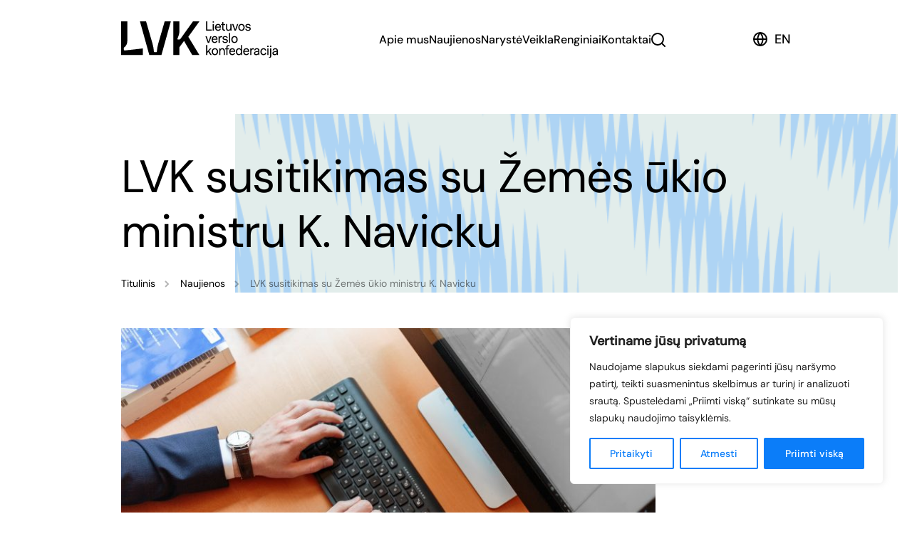

--- FILE ---
content_type: text/html; charset=UTF-8
request_url: https://lvk.lt/2021/03/08/lvk-susitikimas-su-zemes-ukio-ministru-k-navicku/
body_size: 29670
content:
<!doctype html>
<html lang="lt-LT">
<head>
	<meta charset="UTF-8">
	<meta name="viewport" content="width=device-width, initial-scale=1">
	<link rel="profile" href="https://gmpg.org/xfn/11">

    	<meta name='robots' content='index, follow, max-image-preview:large, max-snippet:-1, max-video-preview:-1' />

	<!-- This site is optimized with the Yoast SEO plugin v26.8 - https://yoast.com/product/yoast-seo-wordpress/ -->
	<title>LVK susitikimas su Žemės ūkio ministru K. Navicku - Lietuvos verslo konfederacija</title>
	<link rel="canonical" href="https://lvk.lt/2021/03/08/lvk-susitikimas-su-zemes-ukio-ministru-k-navicku/" />
	<meta property="og:locale" content="lt_LT" />
	<meta property="og:type" content="article" />
	<meta property="og:title" content="LVK susitikimas su Žemės ūkio ministru K. Navicku - Lietuvos verslo konfederacija" />
	<meta property="og:description" content="Kovo 9 dieną, 13 val. Lietuvos verslo konfederacijos atstovai dalyvaus susitikime su&nbsp;Žemės ūkio ministru K. Navicku. Susitikime bus aptarti ministerijos ateinančių ketverių metų prioritetai bei atsakoma į verslo atstovų klausimus.&nbsp;&nbsp;" />
	<meta property="og:url" content="https://lvk.lt/2021/03/08/lvk-susitikimas-su-zemes-ukio-ministru-k-navicku/" />
	<meta property="og:site_name" content="Lietuvos verslo konfederacija" />
	<meta property="article:published_time" content="2021-03-08T12:37:05+00:00" />
	<meta property="article:modified_time" content="2021-03-10T14:50:22+00:00" />
	<meta property="og:image" content="https://lvk.lt/wp-content/uploads/2021/03/pexels-oleg-magni-2058128-scaled.jpg" />
	<meta property="og:image:width" content="2560" />
	<meta property="og:image:height" content="1707" />
	<meta property="og:image:type" content="image/jpeg" />
	<meta name="author" content="admin" />
	<meta name="twitter:card" content="summary_large_image" />
	<meta name="twitter:label1" content="Written by" />
	<meta name="twitter:data1" content="admin" />
	<script type="application/ld+json" class="yoast-schema-graph">{"@context":"https://schema.org","@graph":[{"@type":"Article","@id":"https://lvk.lt/2021/03/08/lvk-susitikimas-su-zemes-ukio-ministru-k-navicku/#article","isPartOf":{"@id":"https://lvk.lt/2021/03/08/lvk-susitikimas-su-zemes-ukio-ministru-k-navicku/"},"author":{"name":"admin","@id":"https://lvk.lt/#/schema/person/1b0d27ecf352bc1ceedb41b9a9bce0c8"},"headline":"LVK susitikimas su Žemės ūkio ministru K. Navicku","datePublished":"2021-03-08T12:37:05+00:00","dateModified":"2021-03-10T14:50:22+00:00","mainEntityOfPage":{"@id":"https://lvk.lt/2021/03/08/lvk-susitikimas-su-zemes-ukio-ministru-k-navicku/"},"wordCount":42,"commentCount":0,"image":{"@id":"https://lvk.lt/2021/03/08/lvk-susitikimas-su-zemes-ukio-ministru-k-navicku/#primaryimage"},"thumbnailUrl":"https://lvk.lt/wp-content/uploads/2021/03/pexels-oleg-magni-2058128-scaled.jpg","articleSection":["LVK news"],"inLanguage":"lt-LT"},{"@type":"WebPage","@id":"https://lvk.lt/2021/03/08/lvk-susitikimas-su-zemes-ukio-ministru-k-navicku/","url":"https://lvk.lt/2021/03/08/lvk-susitikimas-su-zemes-ukio-ministru-k-navicku/","name":"LVK susitikimas su Žemės ūkio ministru K. Navicku - Lietuvos verslo konfederacija","isPartOf":{"@id":"https://lvk.lt/#website"},"primaryImageOfPage":{"@id":"https://lvk.lt/2021/03/08/lvk-susitikimas-su-zemes-ukio-ministru-k-navicku/#primaryimage"},"image":{"@id":"https://lvk.lt/2021/03/08/lvk-susitikimas-su-zemes-ukio-ministru-k-navicku/#primaryimage"},"thumbnailUrl":"https://lvk.lt/wp-content/uploads/2021/03/pexels-oleg-magni-2058128-scaled.jpg","datePublished":"2021-03-08T12:37:05+00:00","dateModified":"2021-03-10T14:50:22+00:00","author":{"@id":"https://lvk.lt/#/schema/person/1b0d27ecf352bc1ceedb41b9a9bce0c8"},"breadcrumb":{"@id":"https://lvk.lt/2021/03/08/lvk-susitikimas-su-zemes-ukio-ministru-k-navicku/#breadcrumb"},"inLanguage":"lt-LT","potentialAction":[{"@type":"ReadAction","target":["https://lvk.lt/2021/03/08/lvk-susitikimas-su-zemes-ukio-ministru-k-navicku/"]}]},{"@type":"ImageObject","inLanguage":"lt-LT","@id":"https://lvk.lt/2021/03/08/lvk-susitikimas-su-zemes-ukio-ministru-k-navicku/#primaryimage","url":"https://lvk.lt/wp-content/uploads/2021/03/pexels-oleg-magni-2058128-scaled.jpg","contentUrl":"https://lvk.lt/wp-content/uploads/2021/03/pexels-oleg-magni-2058128-scaled.jpg","width":2560,"height":1707},{"@type":"BreadcrumbList","@id":"https://lvk.lt/2021/03/08/lvk-susitikimas-su-zemes-ukio-ministru-k-navicku/#breadcrumb","itemListElement":[{"@type":"ListItem","position":1,"name":"Titulinis","item":"https://lvk.lt/"},{"@type":"ListItem","position":2,"name":"Naujienos","item":"https://lvk.lt/naujienos/"},{"@type":"ListItem","position":3,"name":"LVK susitikimas su Žemės ūkio ministru K. Navicku"}]},{"@type":"WebSite","@id":"https://lvk.lt/#website","url":"https://lvk.lt/","name":"Lietuvos verslo konfederacija","description":"30 metų dirbame verslui","potentialAction":[{"@type":"SearchAction","target":{"@type":"EntryPoint","urlTemplate":"https://lvk.lt/?s={search_term_string}"},"query-input":{"@type":"PropertyValueSpecification","valueRequired":true,"valueName":"search_term_string"}}],"inLanguage":"lt-LT"},{"@type":"Person","@id":"https://lvk.lt/#/schema/person/1b0d27ecf352bc1ceedb41b9a9bce0c8","name":"admin","image":{"@type":"ImageObject","inLanguage":"lt-LT","@id":"https://lvk.lt/#/schema/person/image/","url":"https://secure.gravatar.com/avatar/715c7a6a5be744aa4e06b4e9b01e7da4e567730fb493a7bb463e0c09eac20e1a?s=96&d=mm&r=g","contentUrl":"https://secure.gravatar.com/avatar/715c7a6a5be744aa4e06b4e9b01e7da4e567730fb493a7bb463e0c09eac20e1a?s=96&d=mm&r=g","caption":"admin"}}]}</script>
	<!-- / Yoast SEO plugin. -->


<link rel="alternate" title="oEmbed (JSON)" type="application/json+oembed" href="https://lvk.lt/wp-json/oembed/1.0/embed?url=https%3A%2F%2Flvk.lt%2F2021%2F03%2F08%2Flvk-susitikimas-su-zemes-ukio-ministru-k-navicku%2F&#038;lang=lt" />
<link rel="alternate" title="oEmbed (XML)" type="text/xml+oembed" href="https://lvk.lt/wp-json/oembed/1.0/embed?url=https%3A%2F%2Flvk.lt%2F2021%2F03%2F08%2Flvk-susitikimas-su-zemes-ukio-ministru-k-navicku%2F&#038;format=xml&#038;lang=lt" />
<style id='wp-img-auto-sizes-contain-inline-css'>
img:is([sizes=auto i],[sizes^="auto," i]){contain-intrinsic-size:3000px 1500px}
/*# sourceURL=wp-img-auto-sizes-contain-inline-css */
</style>

<style id='wp-block-library-inline-css'>
:root{--wp-block-synced-color:#7a00df;--wp-block-synced-color--rgb:122,0,223;--wp-bound-block-color:var(--wp-block-synced-color);--wp-editor-canvas-background:#ddd;--wp-admin-theme-color:#007cba;--wp-admin-theme-color--rgb:0,124,186;--wp-admin-theme-color-darker-10:#006ba1;--wp-admin-theme-color-darker-10--rgb:0,107,160.5;--wp-admin-theme-color-darker-20:#005a87;--wp-admin-theme-color-darker-20--rgb:0,90,135;--wp-admin-border-width-focus:2px}@media (min-resolution:192dpi){:root{--wp-admin-border-width-focus:1.5px}}.wp-element-button{cursor:pointer}:root .has-very-light-gray-background-color{background-color:#eee}:root .has-very-dark-gray-background-color{background-color:#313131}:root .has-very-light-gray-color{color:#eee}:root .has-very-dark-gray-color{color:#313131}:root .has-vivid-green-cyan-to-vivid-cyan-blue-gradient-background{background:linear-gradient(135deg,#00d084,#0693e3)}:root .has-purple-crush-gradient-background{background:linear-gradient(135deg,#34e2e4,#4721fb 50%,#ab1dfe)}:root .has-hazy-dawn-gradient-background{background:linear-gradient(135deg,#faaca8,#dad0ec)}:root .has-subdued-olive-gradient-background{background:linear-gradient(135deg,#fafae1,#67a671)}:root .has-atomic-cream-gradient-background{background:linear-gradient(135deg,#fdd79a,#004a59)}:root .has-nightshade-gradient-background{background:linear-gradient(135deg,#330968,#31cdcf)}:root .has-midnight-gradient-background{background:linear-gradient(135deg,#020381,#2874fc)}:root{--wp--preset--font-size--normal:16px;--wp--preset--font-size--huge:42px}.has-regular-font-size{font-size:1em}.has-larger-font-size{font-size:2.625em}.has-normal-font-size{font-size:var(--wp--preset--font-size--normal)}.has-huge-font-size{font-size:var(--wp--preset--font-size--huge)}.has-text-align-center{text-align:center}.has-text-align-left{text-align:left}.has-text-align-right{text-align:right}.has-fit-text{white-space:nowrap!important}#end-resizable-editor-section{display:none}.aligncenter{clear:both}.items-justified-left{justify-content:flex-start}.items-justified-center{justify-content:center}.items-justified-right{justify-content:flex-end}.items-justified-space-between{justify-content:space-between}.screen-reader-text{border:0;clip-path:inset(50%);height:1px;margin:-1px;overflow:hidden;padding:0;position:absolute;width:1px;word-wrap:normal!important}.screen-reader-text:focus{background-color:#ddd;clip-path:none;color:#444;display:block;font-size:1em;height:auto;left:5px;line-height:normal;padding:15px 23px 14px;text-decoration:none;top:5px;width:auto;z-index:100000}html :where(.has-border-color){border-style:solid}html :where([style*=border-top-color]){border-top-style:solid}html :where([style*=border-right-color]){border-right-style:solid}html :where([style*=border-bottom-color]){border-bottom-style:solid}html :where([style*=border-left-color]){border-left-style:solid}html :where([style*=border-width]){border-style:solid}html :where([style*=border-top-width]){border-top-style:solid}html :where([style*=border-right-width]){border-right-style:solid}html :where([style*=border-bottom-width]){border-bottom-style:solid}html :where([style*=border-left-width]){border-left-style:solid}html :where(img[class*=wp-image-]){height:auto;max-width:100%}:where(figure){margin:0 0 1em}html :where(.is-position-sticky){--wp-admin--admin-bar--position-offset:var(--wp-admin--admin-bar--height,0px)}@media screen and (max-width:600px){html :where(.is-position-sticky){--wp-admin--admin-bar--position-offset:0px}}

/*# sourceURL=wp-block-library-inline-css */
</style>
<style id='classic-theme-styles-inline-css'>
/*! This file is auto-generated */
.wp-block-button__link{color:#fff;background-color:#32373c;border-radius:9999px;box-shadow:none;text-decoration:none;padding:calc(.667em + 2px) calc(1.333em + 2px);font-size:1.125em}.wp-block-file__button{background:#32373c;color:#fff;text-decoration:none}
/*# sourceURL=/wp-includes/css/classic-themes.min.css */
</style>
<style id='fsb-flexible-spacer-style-inline-css'>
.fsb-style-show-front{position:relative;z-index:2;}@media screen and (min-width:1025px){.fsb-flexible-spacer__device--md,.fsb-flexible-spacer__device--sm{display:none;}}@media screen and (min-width:600px) and (max-width:1024px){.fsb-flexible-spacer__device--lg,.fsb-flexible-spacer__device--sm{display:none;}}@media screen and (max-width:599px){.fsb-flexible-spacer__device--lg,.fsb-flexible-spacer__device--md{display:none;}}
/*# sourceURL=fsb-flexible-spacer-style-inline-css */
</style>
<link rel='stylesheet' id='theme-style-css' href='https://lvk.lt/wp-content/themes/cpartner/build/assets/styles-CG3HSawa.css' media='screen' />
<link rel='stylesheet' id='wp-block-paragraph-css' href='https://lvk.lt/wp-includes/blocks/paragraph/style.min.css?ver=6.9' media='all' />
<script id="cookie-law-info-js-extra">
var _ckyConfig = {"_ipData":[],"_assetsURL":"https://lvk.lt/wp-content/plugins/cookie-law-info/lite/frontend/images/","_publicURL":"https://lvk.lt","_expiry":"365","_categories":[{"name":"B\u016btinas","slug":"necessary","isNecessary":true,"ccpaDoNotSell":true,"cookies":[],"active":true,"defaultConsent":{"gdpr":true,"ccpa":true}},{"name":"Funkcinis","slug":"functional","isNecessary":false,"ccpaDoNotSell":true,"cookies":[],"active":true,"defaultConsent":{"gdpr":false,"ccpa":false}},{"name":"Analitiniai","slug":"analytics","isNecessary":false,"ccpaDoNotSell":true,"cookies":[{"cookieID":"_ga","domain":"lvk.lt","provider":"googletagmanager.com"}],"active":true,"defaultConsent":{"gdpr":false,"ccpa":false}},{"name":"Na\u0161umo","slug":"performance","isNecessary":false,"ccpaDoNotSell":true,"cookies":[],"active":true,"defaultConsent":{"gdpr":false,"ccpa":false}},{"name":"Reklama","slug":"advertisement","isNecessary":false,"ccpaDoNotSell":true,"cookies":[],"active":true,"defaultConsent":{"gdpr":false,"ccpa":false}}],"_activeLaw":"gdpr","_rootDomain":"","_block":"1","_showBanner":"1","_bannerConfig":{"settings":{"type":"box","preferenceCenterType":"popup","position":"bottom-right","applicableLaw":"gdpr"},"behaviours":{"reloadBannerOnAccept":false,"loadAnalyticsByDefault":false,"animations":{"onLoad":"animate","onHide":"sticky"}},"config":{"revisitConsent":{"status":true,"tag":"revisit-consent","position":"bottom-left","meta":{"url":"#"},"styles":{"background-color":"#0B7DF9"},"elements":{"title":{"type":"text","tag":"revisit-consent-title","status":true,"styles":{"color":"#0056a7"}}}},"preferenceCenter":{"toggle":{"status":true,"tag":"detail-category-toggle","type":"toggle","states":{"active":{"styles":{"background-color":"#1863DC"}},"inactive":{"styles":{"background-color":"#D0D5D2"}}}}},"categoryPreview":{"status":false,"toggle":{"status":true,"tag":"detail-category-preview-toggle","type":"toggle","states":{"active":{"styles":{"background-color":"#1863DC"}},"inactive":{"styles":{"background-color":"#D0D5D2"}}}}},"videoPlaceholder":{"status":true,"styles":{"background-color":"#000000","border-color":"#000000","color":"#ffffff"}},"readMore":{"status":false,"tag":"readmore-button","type":"link","meta":{"noFollow":true,"newTab":true},"styles":{"color":"#0B7DF9","background-color":"transparent","border-color":"transparent"}},"showMore":{"status":true,"tag":"show-desc-button","type":"button","styles":{"color":"#1863DC"}},"showLess":{"status":true,"tag":"hide-desc-button","type":"button","styles":{"color":"#1863DC"}},"alwaysActive":{"status":true,"tag":"always-active","styles":{"color":"#008000"}},"manualLinks":{"status":true,"tag":"manual-links","type":"link","styles":{"color":"#1863DC"}},"auditTable":{"status":true},"optOption":{"status":true,"toggle":{"status":true,"tag":"optout-option-toggle","type":"toggle","states":{"active":{"styles":{"background-color":"#1863dc"}},"inactive":{"styles":{"background-color":"#FFFFFF"}}}}}}},"_version":"3.3.9.1","_logConsent":"1","_tags":[{"tag":"accept-button","styles":{"color":"#FFFFFF","background-color":"#0b7df9","border-color":"#0B7DF9"}},{"tag":"reject-button","styles":{"color":"#0B7DF9","background-color":"transparent","border-color":"#0B7DF9"}},{"tag":"settings-button","styles":{"color":"#0B7DF9","background-color":"transparent","border-color":"#0B7DF9"}},{"tag":"readmore-button","styles":{"color":"#0B7DF9","background-color":"transparent","border-color":"transparent"}},{"tag":"donotsell-button","styles":{"color":"#1863DC","background-color":"transparent","border-color":"transparent"}},{"tag":"show-desc-button","styles":{"color":"#1863DC"}},{"tag":"hide-desc-button","styles":{"color":"#1863DC"}},{"tag":"cky-always-active","styles":[]},{"tag":"cky-link","styles":[]},{"tag":"accept-button","styles":{"color":"#FFFFFF","background-color":"#0b7df9","border-color":"#0B7DF9"}},{"tag":"revisit-consent","styles":{"background-color":"#0B7DF9"}}],"_shortCodes":[{"key":"cky_readmore","content":"\u003Ca href=\"#\" class=\"cky-policy\" aria-label=\"Slapuk\u0173 politika\" target=\"_blank\" rel=\"noopener\" data-cky-tag=\"readmore-button\"\u003ESlapuk\u0173 politika\u003C/a\u003E","tag":"readmore-button","status":false,"attributes":{"rel":"nofollow","target":"_blank"}},{"key":"cky_show_desc","content":"\u003Cbutton class=\"cky-show-desc-btn\" data-cky-tag=\"show-desc-button\" aria-label=\"Rodyti daugiau\"\u003ERodyti daugiau\u003C/button\u003E","tag":"show-desc-button","status":true,"attributes":[]},{"key":"cky_hide_desc","content":"\u003Cbutton class=\"cky-show-desc-btn\" data-cky-tag=\"hide-desc-button\" aria-label=\"Rodyti ma\u017eiau\"\u003ERodyti ma\u017eiau\u003C/button\u003E","tag":"hide-desc-button","status":true,"attributes":[]},{"key":"cky_optout_show_desc","content":"[cky_optout_show_desc]","tag":"optout-show-desc-button","status":true,"attributes":[]},{"key":"cky_optout_hide_desc","content":"[cky_optout_hide_desc]","tag":"optout-hide-desc-button","status":true,"attributes":[]},{"key":"cky_category_toggle_label","content":"[cky_{{status}}_category_label] [cky_preference_{{category_slug}}_title]","tag":"","status":true,"attributes":[]},{"key":"cky_enable_category_label","content":"\u012egalinti","tag":"","status":true,"attributes":[]},{"key":"cky_disable_category_label","content":"I\u0161jungti","tag":"","status":true,"attributes":[]},{"key":"cky_video_placeholder","content":"\u003Cdiv class=\"video-placeholder-normal\" data-cky-tag=\"video-placeholder\" id=\"[UNIQUEID]\"\u003E\u003Cp class=\"video-placeholder-text-normal\" data-cky-tag=\"placeholder-title\"\u003EPra\u0161ome sutikti su slapuko sutikimu\u003C/p\u003E\u003C/div\u003E","tag":"","status":true,"attributes":[]},{"key":"cky_enable_optout_label","content":"\u012egalinti","tag":"","status":true,"attributes":[]},{"key":"cky_disable_optout_label","content":"I\u0161jungti","tag":"","status":true,"attributes":[]},{"key":"cky_optout_toggle_label","content":"[cky_{{status}}_optout_label] [cky_optout_option_title]","tag":"","status":true,"attributes":[]},{"key":"cky_optout_option_title","content":"Neparduokite ir nesidalinkite mano asmenine informacija","tag":"","status":true,"attributes":[]},{"key":"cky_optout_close_label","content":"U\u017edaryti","tag":"","status":true,"attributes":[]},{"key":"cky_preference_close_label","content":"U\u017edaryti","tag":"","status":true,"attributes":[]}],"_rtl":"","_language":"lt","_providersToBlock":[{"re":"googletagmanager.com","categories":["analytics"]}]};
var _ckyStyles = {"css":".cky-overlay{background: #000000; opacity: 0.4; position: fixed; top: 0; left: 0; width: 100%; height: 100%; z-index: 99999999;}.cky-hide{display: none;}.cky-btn-revisit-wrapper{display: flex; align-items: center; justify-content: center; background: #0056a7; width: 45px; height: 45px; border-radius: 50%; position: fixed; z-index: 999999; cursor: pointer;}.cky-revisit-bottom-left{bottom: 15px; left: 15px;}.cky-revisit-bottom-right{bottom: 15px; right: 15px;}.cky-btn-revisit-wrapper .cky-btn-revisit{display: flex; align-items: center; justify-content: center; background: none; border: none; cursor: pointer; position: relative; margin: 0; padding: 0;}.cky-btn-revisit-wrapper .cky-btn-revisit img{max-width: fit-content; margin: 0; height: 30px; width: 30px;}.cky-revisit-bottom-left:hover::before{content: attr(data-tooltip); position: absolute; background: #4e4b66; color: #ffffff; left: calc(100% + 7px); font-size: 12px; line-height: 16px; width: max-content; padding: 4px 8px; border-radius: 4px;}.cky-revisit-bottom-left:hover::after{position: absolute; content: \"\"; border: 5px solid transparent; left: calc(100% + 2px); border-left-width: 0; border-right-color: #4e4b66;}.cky-revisit-bottom-right:hover::before{content: attr(data-tooltip); position: absolute; background: #4e4b66; color: #ffffff; right: calc(100% + 7px); font-size: 12px; line-height: 16px; width: max-content; padding: 4px 8px; border-radius: 4px;}.cky-revisit-bottom-right:hover::after{position: absolute; content: \"\"; border: 5px solid transparent; right: calc(100% + 2px); border-right-width: 0; border-left-color: #4e4b66;}.cky-revisit-hide{display: none;}.cky-consent-container{position: fixed; width: 440px; box-sizing: border-box; z-index: 9999999; border-radius: 6px;}.cky-consent-container .cky-consent-bar{background: #ffffff; border: 1px solid; padding: 20px 26px; box-shadow: 0 -1px 10px 0 #acabab4d; border-radius: 6px;}.cky-box-bottom-left{bottom: 40px; left: 40px;}.cky-box-bottom-right{bottom: 40px; right: 40px;}.cky-box-top-left{top: 40px; left: 40px;}.cky-box-top-right{top: 40px; right: 40px;}.cky-custom-brand-logo-wrapper .cky-custom-brand-logo{width: 100px; height: auto; margin: 0 0 12px 0;}.cky-notice .cky-title{color: #212121; font-weight: 700; font-size: 18px; line-height: 24px; margin: 0 0 12px 0;}.cky-notice-des *,.cky-preference-content-wrapper *,.cky-accordion-header-des *,.cky-gpc-wrapper .cky-gpc-desc *{font-size: 14px;}.cky-notice-des{color: #212121; font-size: 14px; line-height: 24px; font-weight: 400;}.cky-notice-des img{height: 25px; width: 25px;}.cky-consent-bar .cky-notice-des p,.cky-gpc-wrapper .cky-gpc-desc p,.cky-preference-body-wrapper .cky-preference-content-wrapper p,.cky-accordion-header-wrapper .cky-accordion-header-des p,.cky-cookie-des-table li div:last-child p{color: inherit; margin-top: 0; overflow-wrap: break-word;}.cky-notice-des P:last-child,.cky-preference-content-wrapper p:last-child,.cky-cookie-des-table li div:last-child p:last-child,.cky-gpc-wrapper .cky-gpc-desc p:last-child{margin-bottom: 0;}.cky-notice-des a.cky-policy,.cky-notice-des button.cky-policy{font-size: 14px; color: #1863dc; white-space: nowrap; cursor: pointer; background: transparent; border: 1px solid; text-decoration: underline;}.cky-notice-des button.cky-policy{padding: 0;}.cky-notice-des a.cky-policy:focus-visible,.cky-notice-des button.cky-policy:focus-visible,.cky-preference-content-wrapper .cky-show-desc-btn:focus-visible,.cky-accordion-header .cky-accordion-btn:focus-visible,.cky-preference-header .cky-btn-close:focus-visible,.cky-switch input[type=\"checkbox\"]:focus-visible,.cky-footer-wrapper a:focus-visible,.cky-btn:focus-visible{outline: 2px solid #1863dc; outline-offset: 2px;}.cky-btn:focus:not(:focus-visible),.cky-accordion-header .cky-accordion-btn:focus:not(:focus-visible),.cky-preference-content-wrapper .cky-show-desc-btn:focus:not(:focus-visible),.cky-btn-revisit-wrapper .cky-btn-revisit:focus:not(:focus-visible),.cky-preference-header .cky-btn-close:focus:not(:focus-visible),.cky-consent-bar .cky-banner-btn-close:focus:not(:focus-visible){outline: 0;}button.cky-show-desc-btn:not(:hover):not(:active){color: #1863dc; background: transparent;}button.cky-accordion-btn:not(:hover):not(:active),button.cky-banner-btn-close:not(:hover):not(:active),button.cky-btn-revisit:not(:hover):not(:active),button.cky-btn-close:not(:hover):not(:active){background: transparent;}.cky-consent-bar button:hover,.cky-modal.cky-modal-open button:hover,.cky-consent-bar button:focus,.cky-modal.cky-modal-open button:focus{text-decoration: none;}.cky-notice-btn-wrapper{display: flex; justify-content: flex-start; align-items: center; flex-wrap: wrap; margin-top: 16px;}.cky-notice-btn-wrapper .cky-btn{text-shadow: none; box-shadow: none;}.cky-btn{flex: auto; max-width: 100%; font-size: 14px; font-family: inherit; line-height: 24px; padding: 8px; font-weight: 500; margin: 0 8px 0 0; border-radius: 2px; cursor: pointer; text-align: center; text-transform: none; min-height: 0;}.cky-btn:hover{opacity: 0.8;}.cky-btn-customize{color: #1863dc; background: transparent; border: 2px solid #1863dc;}.cky-btn-reject{color: #1863dc; background: transparent; border: 2px solid #1863dc;}.cky-btn-accept{background: #1863dc; color: #ffffff; border: 2px solid #1863dc;}.cky-btn:last-child{margin-right: 0;}@media (max-width: 576px){.cky-box-bottom-left{bottom: 0; left: 0;}.cky-box-bottom-right{bottom: 0; right: 0;}.cky-box-top-left{top: 0; left: 0;}.cky-box-top-right{top: 0; right: 0;}}@media (max-width: 440px){.cky-box-bottom-left, .cky-box-bottom-right, .cky-box-top-left, .cky-box-top-right{width: 100%; max-width: 100%;}.cky-consent-container .cky-consent-bar{padding: 20px 0;}.cky-custom-brand-logo-wrapper, .cky-notice .cky-title, .cky-notice-des, .cky-notice-btn-wrapper{padding: 0 24px;}.cky-notice-des{max-height: 40vh; overflow-y: scroll;}.cky-notice-btn-wrapper{flex-direction: column; margin-top: 0;}.cky-btn{width: 100%; margin: 10px 0 0 0;}.cky-notice-btn-wrapper .cky-btn-customize{order: 2;}.cky-notice-btn-wrapper .cky-btn-reject{order: 3;}.cky-notice-btn-wrapper .cky-btn-accept{order: 1; margin-top: 16px;}}@media (max-width: 352px){.cky-notice .cky-title{font-size: 16px;}.cky-notice-des *{font-size: 12px;}.cky-notice-des, .cky-btn{font-size: 12px;}}.cky-modal.cky-modal-open{display: flex; visibility: visible; -webkit-transform: translate(-50%, -50%); -moz-transform: translate(-50%, -50%); -ms-transform: translate(-50%, -50%); -o-transform: translate(-50%, -50%); transform: translate(-50%, -50%); top: 50%; left: 50%; transition: all 1s ease;}.cky-modal{box-shadow: 0 32px 68px rgba(0, 0, 0, 0.3); margin: 0 auto; position: fixed; max-width: 100%; background: #ffffff; top: 50%; box-sizing: border-box; border-radius: 6px; z-index: 999999999; color: #212121; -webkit-transform: translate(-50%, 100%); -moz-transform: translate(-50%, 100%); -ms-transform: translate(-50%, 100%); -o-transform: translate(-50%, 100%); transform: translate(-50%, 100%); visibility: hidden; transition: all 0s ease;}.cky-preference-center{max-height: 79vh; overflow: hidden; width: 845px; overflow: hidden; flex: 1 1 0; display: flex; flex-direction: column; border-radius: 6px;}.cky-preference-header{display: flex; align-items: center; justify-content: space-between; padding: 22px 24px; border-bottom: 1px solid;}.cky-preference-header .cky-preference-title{font-size: 18px; font-weight: 700; line-height: 24px;}.cky-preference-header .cky-btn-close{margin: 0; cursor: pointer; vertical-align: middle; padding: 0; background: none; border: none; width: auto; height: auto; min-height: 0; line-height: 0; text-shadow: none; box-shadow: none;}.cky-preference-header .cky-btn-close img{margin: 0; height: 10px; width: 10px;}.cky-preference-body-wrapper{padding: 0 24px; flex: 1; overflow: auto; box-sizing: border-box;}.cky-preference-content-wrapper,.cky-gpc-wrapper .cky-gpc-desc{font-size: 14px; line-height: 24px; font-weight: 400; padding: 12px 0;}.cky-preference-content-wrapper{border-bottom: 1px solid;}.cky-preference-content-wrapper img{height: 25px; width: 25px;}.cky-preference-content-wrapper .cky-show-desc-btn{font-size: 14px; font-family: inherit; color: #1863dc; text-decoration: none; line-height: 24px; padding: 0; margin: 0; white-space: nowrap; cursor: pointer; background: transparent; border-color: transparent; text-transform: none; min-height: 0; text-shadow: none; box-shadow: none;}.cky-accordion-wrapper{margin-bottom: 10px;}.cky-accordion{border-bottom: 1px solid;}.cky-accordion:last-child{border-bottom: none;}.cky-accordion .cky-accordion-item{display: flex; margin-top: 10px;}.cky-accordion .cky-accordion-body{display: none;}.cky-accordion.cky-accordion-active .cky-accordion-body{display: block; padding: 0 22px; margin-bottom: 16px;}.cky-accordion-header-wrapper{cursor: pointer; width: 100%;}.cky-accordion-item .cky-accordion-header{display: flex; justify-content: space-between; align-items: center;}.cky-accordion-header .cky-accordion-btn{font-size: 16px; font-family: inherit; color: #212121; line-height: 24px; background: none; border: none; font-weight: 700; padding: 0; margin: 0; cursor: pointer; text-transform: none; min-height: 0; text-shadow: none; box-shadow: none;}.cky-accordion-header .cky-always-active{color: #008000; font-weight: 600; line-height: 24px; font-size: 14px;}.cky-accordion-header-des{font-size: 14px; line-height: 24px; margin: 10px 0 16px 0;}.cky-accordion-chevron{margin-right: 22px; position: relative; cursor: pointer;}.cky-accordion-chevron-hide{display: none;}.cky-accordion .cky-accordion-chevron i::before{content: \"\"; position: absolute; border-right: 1.4px solid; border-bottom: 1.4px solid; border-color: inherit; height: 6px; width: 6px; -webkit-transform: rotate(-45deg); -moz-transform: rotate(-45deg); -ms-transform: rotate(-45deg); -o-transform: rotate(-45deg); transform: rotate(-45deg); transition: all 0.2s ease-in-out; top: 8px;}.cky-accordion.cky-accordion-active .cky-accordion-chevron i::before{-webkit-transform: rotate(45deg); -moz-transform: rotate(45deg); -ms-transform: rotate(45deg); -o-transform: rotate(45deg); transform: rotate(45deg);}.cky-audit-table{background: #f4f4f4; border-radius: 6px;}.cky-audit-table .cky-empty-cookies-text{color: inherit; font-size: 12px; line-height: 24px; margin: 0; padding: 10px;}.cky-audit-table .cky-cookie-des-table{font-size: 12px; line-height: 24px; font-weight: normal; padding: 15px 10px; border-bottom: 1px solid; border-bottom-color: inherit; margin: 0;}.cky-audit-table .cky-cookie-des-table:last-child{border-bottom: none;}.cky-audit-table .cky-cookie-des-table li{list-style-type: none; display: flex; padding: 3px 0;}.cky-audit-table .cky-cookie-des-table li:first-child{padding-top: 0;}.cky-cookie-des-table li div:first-child{width: 100px; font-weight: 600; word-break: break-word; word-wrap: break-word;}.cky-cookie-des-table li div:last-child{flex: 1; word-break: break-word; word-wrap: break-word; margin-left: 8px;}.cky-footer-shadow{display: block; width: 100%; height: 40px; background: linear-gradient(180deg, rgba(255, 255, 255, 0) 0%, #ffffff 100%); position: absolute; bottom: calc(100% - 1px);}.cky-footer-wrapper{position: relative;}.cky-prefrence-btn-wrapper{display: flex; flex-wrap: wrap; align-items: center; justify-content: center; padding: 22px 24px; border-top: 1px solid;}.cky-prefrence-btn-wrapper .cky-btn{flex: auto; max-width: 100%; text-shadow: none; box-shadow: none;}.cky-btn-preferences{color: #1863dc; background: transparent; border: 2px solid #1863dc;}.cky-preference-header,.cky-preference-body-wrapper,.cky-preference-content-wrapper,.cky-accordion-wrapper,.cky-accordion,.cky-accordion-wrapper,.cky-footer-wrapper,.cky-prefrence-btn-wrapper{border-color: inherit;}@media (max-width: 845px){.cky-modal{max-width: calc(100% - 16px);}}@media (max-width: 576px){.cky-modal{max-width: 100%;}.cky-preference-center{max-height: 100vh;}.cky-prefrence-btn-wrapper{flex-direction: column;}.cky-accordion.cky-accordion-active .cky-accordion-body{padding-right: 0;}.cky-prefrence-btn-wrapper .cky-btn{width: 100%; margin: 10px 0 0 0;}.cky-prefrence-btn-wrapper .cky-btn-reject{order: 3;}.cky-prefrence-btn-wrapper .cky-btn-accept{order: 1; margin-top: 0;}.cky-prefrence-btn-wrapper .cky-btn-preferences{order: 2;}}@media (max-width: 425px){.cky-accordion-chevron{margin-right: 15px;}.cky-notice-btn-wrapper{margin-top: 0;}.cky-accordion.cky-accordion-active .cky-accordion-body{padding: 0 15px;}}@media (max-width: 352px){.cky-preference-header .cky-preference-title{font-size: 16px;}.cky-preference-header{padding: 16px 24px;}.cky-preference-content-wrapper *, .cky-accordion-header-des *{font-size: 12px;}.cky-preference-content-wrapper, .cky-preference-content-wrapper .cky-show-more, .cky-accordion-header .cky-always-active, .cky-accordion-header-des, .cky-preference-content-wrapper .cky-show-desc-btn, .cky-notice-des a.cky-policy{font-size: 12px;}.cky-accordion-header .cky-accordion-btn{font-size: 14px;}}.cky-switch{display: flex;}.cky-switch input[type=\"checkbox\"]{position: relative; width: 44px; height: 24px; margin: 0; background: #d0d5d2; -webkit-appearance: none; border-radius: 50px; cursor: pointer; outline: 0; border: none; top: 0;}.cky-switch input[type=\"checkbox\"]:checked{background: #1863dc;}.cky-switch input[type=\"checkbox\"]:before{position: absolute; content: \"\"; height: 20px; width: 20px; left: 2px; bottom: 2px; border-radius: 50%; background-color: white; -webkit-transition: 0.4s; transition: 0.4s; margin: 0;}.cky-switch input[type=\"checkbox\"]:after{display: none;}.cky-switch input[type=\"checkbox\"]:checked:before{-webkit-transform: translateX(20px); -ms-transform: translateX(20px); transform: translateX(20px);}@media (max-width: 425px){.cky-switch input[type=\"checkbox\"]{width: 38px; height: 21px;}.cky-switch input[type=\"checkbox\"]:before{height: 17px; width: 17px;}.cky-switch input[type=\"checkbox\"]:checked:before{-webkit-transform: translateX(17px); -ms-transform: translateX(17px); transform: translateX(17px);}}.cky-consent-bar .cky-banner-btn-close{position: absolute; right: 9px; top: 5px; background: none; border: none; cursor: pointer; padding: 0; margin: 0; min-height: 0; line-height: 0; height: auto; width: auto; text-shadow: none; box-shadow: none;}.cky-consent-bar .cky-banner-btn-close img{height: 9px; width: 9px; margin: 0;}.cky-notice-group{font-size: 14px; line-height: 24px; font-weight: 400; color: #212121;}.cky-notice-btn-wrapper .cky-btn-do-not-sell{font-size: 14px; line-height: 24px; padding: 6px 0; margin: 0; font-weight: 500; background: none; border-radius: 2px; border: none; cursor: pointer; text-align: left; color: #1863dc; background: transparent; border-color: transparent; box-shadow: none; text-shadow: none;}.cky-consent-bar .cky-banner-btn-close:focus-visible,.cky-notice-btn-wrapper .cky-btn-do-not-sell:focus-visible,.cky-opt-out-btn-wrapper .cky-btn:focus-visible,.cky-opt-out-checkbox-wrapper input[type=\"checkbox\"].cky-opt-out-checkbox:focus-visible{outline: 2px solid #1863dc; outline-offset: 2px;}@media (max-width: 440px){.cky-consent-container{width: 100%;}}@media (max-width: 352px){.cky-notice-des a.cky-policy, .cky-notice-btn-wrapper .cky-btn-do-not-sell{font-size: 12px;}}.cky-opt-out-wrapper{padding: 12px 0;}.cky-opt-out-wrapper .cky-opt-out-checkbox-wrapper{display: flex; align-items: center;}.cky-opt-out-checkbox-wrapper .cky-opt-out-checkbox-label{font-size: 16px; font-weight: 700; line-height: 24px; margin: 0 0 0 12px; cursor: pointer;}.cky-opt-out-checkbox-wrapper input[type=\"checkbox\"].cky-opt-out-checkbox{background-color: #ffffff; border: 1px solid black; width: 20px; height: 18.5px; margin: 0; -webkit-appearance: none; position: relative; display: flex; align-items: center; justify-content: center; border-radius: 2px; cursor: pointer;}.cky-opt-out-checkbox-wrapper input[type=\"checkbox\"].cky-opt-out-checkbox:checked{background-color: #1863dc; border: none;}.cky-opt-out-checkbox-wrapper input[type=\"checkbox\"].cky-opt-out-checkbox:checked::after{left: 6px; bottom: 4px; width: 7px; height: 13px; border: solid #ffffff; border-width: 0 3px 3px 0; border-radius: 2px; -webkit-transform: rotate(45deg); -ms-transform: rotate(45deg); transform: rotate(45deg); content: \"\"; position: absolute; box-sizing: border-box;}.cky-opt-out-checkbox-wrapper.cky-disabled .cky-opt-out-checkbox-label,.cky-opt-out-checkbox-wrapper.cky-disabled input[type=\"checkbox\"].cky-opt-out-checkbox{cursor: no-drop;}.cky-gpc-wrapper{margin: 0 0 0 32px;}.cky-footer-wrapper .cky-opt-out-btn-wrapper{display: flex; flex-wrap: wrap; align-items: center; justify-content: center; padding: 22px 24px;}.cky-opt-out-btn-wrapper .cky-btn{flex: auto; max-width: 100%; text-shadow: none; box-shadow: none;}.cky-opt-out-btn-wrapper .cky-btn-cancel{border: 1px solid #dedfe0; background: transparent; color: #858585;}.cky-opt-out-btn-wrapper .cky-btn-confirm{background: #1863dc; color: #ffffff; border: 1px solid #1863dc;}@media (max-width: 352px){.cky-opt-out-checkbox-wrapper .cky-opt-out-checkbox-label{font-size: 14px;}.cky-gpc-wrapper .cky-gpc-desc, .cky-gpc-wrapper .cky-gpc-desc *{font-size: 12px;}.cky-opt-out-checkbox-wrapper input[type=\"checkbox\"].cky-opt-out-checkbox{width: 16px; height: 16px;}.cky-opt-out-checkbox-wrapper input[type=\"checkbox\"].cky-opt-out-checkbox:checked::after{left: 5px; bottom: 4px; width: 3px; height: 9px;}.cky-gpc-wrapper{margin: 0 0 0 28px;}}.video-placeholder-youtube{background-size: 100% 100%; background-position: center; background-repeat: no-repeat; background-color: #b2b0b059; position: relative; display: flex; align-items: center; justify-content: center; max-width: 100%;}.video-placeholder-text-youtube{text-align: center; align-items: center; padding: 10px 16px; background-color: #000000cc; color: #ffffff; border: 1px solid; border-radius: 2px; cursor: pointer;}.video-placeholder-normal{background-image: url(\"/wp-content/plugins/cookie-law-info/lite/frontend/images/placeholder.svg\"); background-size: 80px; background-position: center; background-repeat: no-repeat; background-color: #b2b0b059; position: relative; display: flex; align-items: flex-end; justify-content: center; max-width: 100%;}.video-placeholder-text-normal{align-items: center; padding: 10px 16px; text-align: center; border: 1px solid; border-radius: 2px; cursor: pointer;}.cky-rtl{direction: rtl; text-align: right;}.cky-rtl .cky-banner-btn-close{left: 9px; right: auto;}.cky-rtl .cky-notice-btn-wrapper .cky-btn:last-child{margin-right: 8px;}.cky-rtl .cky-notice-btn-wrapper .cky-btn:first-child{margin-right: 0;}.cky-rtl .cky-notice-btn-wrapper{margin-left: 0; margin-right: 15px;}.cky-rtl .cky-prefrence-btn-wrapper .cky-btn{margin-right: 8px;}.cky-rtl .cky-prefrence-btn-wrapper .cky-btn:first-child{margin-right: 0;}.cky-rtl .cky-accordion .cky-accordion-chevron i::before{border: none; border-left: 1.4px solid; border-top: 1.4px solid; left: 12px;}.cky-rtl .cky-accordion.cky-accordion-active .cky-accordion-chevron i::before{-webkit-transform: rotate(-135deg); -moz-transform: rotate(-135deg); -ms-transform: rotate(-135deg); -o-transform: rotate(-135deg); transform: rotate(-135deg);}@media (max-width: 768px){.cky-rtl .cky-notice-btn-wrapper{margin-right: 0;}}@media (max-width: 576px){.cky-rtl .cky-notice-btn-wrapper .cky-btn:last-child{margin-right: 0;}.cky-rtl .cky-prefrence-btn-wrapper .cky-btn{margin-right: 0;}.cky-rtl .cky-accordion.cky-accordion-active .cky-accordion-body{padding: 0 22px 0 0;}}@media (max-width: 425px){.cky-rtl .cky-accordion.cky-accordion-active .cky-accordion-body{padding: 0 15px 0 0;}}.cky-rtl .cky-opt-out-btn-wrapper .cky-btn{margin-right: 12px;}.cky-rtl .cky-opt-out-btn-wrapper .cky-btn:first-child{margin-right: 0;}.cky-rtl .cky-opt-out-checkbox-wrapper .cky-opt-out-checkbox-label{margin: 0 12px 0 0;}"};
//# sourceURL=cookie-law-info-js-extra
</script>
<script src="https://lvk.lt/wp-content/plugins/cookie-law-info/lite/frontend/js/script.min.js?ver=3.3.9.1" id="cookie-law-info-js"></script>
<script id="theme-script-js-extra">
var klark = {"api_url":"/wp-json/klark/","language":"lt","recaptcha_site_key":"6LcNvMUpAAAAAHRzt0j0lEshzyJNv5udflGHZZyc","global_axios_validator_error":"\u012evyko vidin\u0117 klaida"};
//# sourceURL=theme-script-js-extra
</script>
<script type="module" src="https://lvk.lt/wp-content/themes/cpartner/build/assets/app-B1n3a6hi.js" id="theme-script-js"></script><link rel="https://api.w.org/" href="https://lvk.lt/wp-json/" /><link rel="alternate" title="JSON" type="application/json" href="https://lvk.lt/wp-json/wp/v2/posts/12624" /><link rel="EditURI" type="application/rsd+xml" title="RSD" href="https://lvk.lt/xmlrpc.php?rsd" />
<meta name="generator" content="WordPress 6.9" />
<link rel='shortlink' href='https://lvk.lt/?p=12624' />
<style id="cky-style-inline">[data-cky-tag]{visibility:hidden;}</style>    <script async src="https://www.googletagmanager.com/gtag/js?id=UA-112112839-1"></script>
    <script>window.dataLayer = window.dataLayer || [];
        function gtag(){dataLayer.push(arguments);}
        gtag('js', new Date());

        gtag('config', 'UA-112112839-1');
    </script>
    <link rel="icon" href="https://lvk.lt/wp-content/uploads/2024/02/cropped-favicon-512x512-secondary-1-32x32.png" sizes="32x32" />
<link rel="icon" href="https://lvk.lt/wp-content/uploads/2024/02/cropped-favicon-512x512-secondary-1-192x192.png" sizes="192x192" />
<link rel="apple-touch-icon" href="https://lvk.lt/wp-content/uploads/2024/02/cropped-favicon-512x512-secondary-1-180x180.png" />
<meta name="msapplication-TileImage" content="https://lvk.lt/wp-content/uploads/2024/02/cropped-favicon-512x512-secondary-1-270x270.png" />
		<style id="wp-custom-css">
			.doc-fixed-height img {
	aspect-ratio: 270 / 380;
}

.wp-block-cover__inner-container p {
	line-height: normal;
}		</style>
		</head>

<body class="wp-singular post-template-default single single-post postid-12624 single-format-standard wp-theme-cpartner">
<div id="page" class="site">
	<header id="masthead" class="site-header">
        <div class="container">
            <div class="navbar">
                <div class="navbar__branding">
                    <a href="https://lvk.lt">
                                                    <img src="https://lvk.lt/wp-content/themes/cpartner/resources/images/logo.svg" alt="Lietuvos verslo konfederacija" width="261" height="60">
                                            </a>
                </div>

                <div class="navbar__menu">
                    <ul id="menu-meniu" class="menu"><li id="menu-item-8300" class="menu-item menu-item-type-post_type menu-item-object-page menu-item-has-children menu-item-8300"><a href="https://lvk.lt/apie-mus/about/">Apie mus</a>
<ul class="sub-menu">
	<li id="menu-item-1293" class="menu-item menu-item-type-post_type menu-item-object-page menu-item-1293"><a href="https://lvk.lt/apie-mus/about/">Apie LVK</a></li>
	<li id="menu-item-12062" class="menu-item menu-item-type-post_type menu-item-object-page menu-item-12062"><a href="https://lvk.lt/apie-mus/taryba/">Taryba</a></li>
	<li id="menu-item-21706" class="menu-item menu-item-type-post_type menu-item-object-page menu-item-21706"><a href="https://lvk.lt/prezidentas/">Prezidentas</a></li>
	<li id="menu-item-12153" class="menu-item menu-item-type-post_type menu-item-object-page menu-item-12153"><a href="https://lvk.lt/apie-mus/valdyba/">Valdyba</a></li>
	<li id="menu-item-12077" class="menu-item menu-item-type-post_type menu-item-object-page menu-item-12077"><a href="https://lvk.lt/apie-mus/etikos-komisija/">Etikos komisija</a></li>
	<li id="menu-item-11139" class="menu-item menu-item-type-post_type menu-item-object-page menu-item-has-children menu-item-11139"><a href="https://lvk.lt/apie-mus/about/veiklos-dokumentai/">Veiklos dokumentai</a>
	<ul class="sub-menu">
		<li id="menu-item-19633" class="menu-item menu-item-type-custom menu-item-object-custom menu-item-19633"><a href="http://lvk.lt/wp-content/uploads/2021/06/LVK-steigimo-sutartis.pdf">Steigimo sutartis</a></li>
		<li id="menu-item-1297" class="menu-item menu-item-type-post_type menu-item-object-page menu-item-1297"><a href="https://lvk.lt/apie-mus/about/istatai/">Įstatai</a></li>
		<li id="menu-item-11142" class="menu-item menu-item-type-post_type menu-item-object-page menu-item-11142"><a href="https://lvk.lt/apie-mus/about/interesu-konfliktu-valdymo-politika/">Interesų konfliktų valdymo politika</a></li>
		<li id="menu-item-19161" class="menu-item menu-item-type-post_type menu-item-object-page menu-item-19161"><a href="https://lvk.lt/privatumo-politika/">Privatumo politika</a></li>
	</ul>
</li>
	<li id="menu-item-1294" class="menu-item menu-item-type-post_type menu-item-object-page menu-item-1294"><a href="https://lvk.lt/apie-mus/icc-pasaulyje/">ICC</a></li>
	<li id="menu-item-20651" class="menu-item menu-item-type-post_type menu-item-object-page menu-item-20651"><a href="https://lvk.lt/apie-mus/about/icc-tarptautinis-arbitrazas/">ICC Tarptautinis arbitražas</a></li>
	<li id="menu-item-22436" class="menu-item menu-item-type-post_type menu-item-object-page menu-item-22436"><a href="https://lvk.lt/vilniaus-komercinio-arbitrazo-teismas/">Vilniaus komercinio arbitražo teismas</a></li>
</ul>
</li>
<li id="menu-item-19280" class="menu-item menu-item-type-post_type menu-item-object-page current_page_parent menu-item-19280"><a href="https://lvk.lt/naujienos/">Naujienos</a></li>
<li id="menu-item-1298" class="menu-item menu-item-type-post_type menu-item-object-page menu-item-has-children menu-item-1298"><a href="https://lvk.lt/naryste/nariai/">Narystė</a>
<ul class="sub-menu">
	<li id="menu-item-1302" class="menu-item menu-item-type-post_type menu-item-object-page menu-item-1302"><a href="https://lvk.lt/naryste/narystes-privalumai/">Narystės privalumai</a></li>
	<li id="menu-item-9071" class="menu-item menu-item-type-post_type menu-item-object-page menu-item-9071"><a href="https://lvk.lt/naryste/nariai/">Nariai</a></li>
	<li id="menu-item-1300" class="menu-item menu-item-type-post_type menu-item-object-page menu-item-1300"><a href="https://lvk.lt/naryste/tapk-nariu/">Tapk nariu</a></li>
</ul>
</li>
<li id="menu-item-20103" class="menu-item menu-item-type-custom menu-item-object-custom menu-item-has-children menu-item-20103"><a href="/veikla/viesa-veiklos-ataskaita/">Veikla</a>
<ul class="sub-menu">
	<li id="menu-item-23865" class="menu-item menu-item-type-custom menu-item-object-custom menu-item-23865"><a href="https://lvk.lt/wp-content/uploads/2025/09/20-verslo-lukesciu-XX-ajai-Vyriausybei.pdf">LVK lūkesčiai XX-ąjai Vyriausybei</a></li>
	<li id="menu-item-22803" class="menu-item menu-item-type-custom menu-item-object-custom menu-item-22803"><a href="https://strigebiurokratijoje.lt/">Efektyvios valstybės komisija</a></li>
	<li id="menu-item-22481" class="menu-item menu-item-type-custom menu-item-object-custom menu-item-22481"><a href="https://lvk.lt/wp-content/uploads/2024/08/LVK-pasiulymai-nacionalinei-politikai-2024.pdf">LVK pasiūlymai nacionalinei politikai 2024</a></li>
	<li id="menu-item-23021" class="menu-item menu-item-type-post_type menu-item-object-page menu-item-23021"><a href="https://lvk.lt/praktika-lvk/">Praktika LVK</a></li>
	<li id="menu-item-6709" class="menu-item menu-item-type-post_type menu-item-object-page menu-item-6709"><a href="https://lvk.lt/veikla/viesa-veiklos-ataskaita/">Veiklos ataskaita</a></li>
	<li id="menu-item-19637" class="menu-item menu-item-type-post_type menu-item-object-page menu-item-has-children menu-item-19637"><a href="https://lvk.lt/skaidrumo-registras/">Skaidrumo registras</a>
	<ul class="sub-menu">
		<li id="menu-item-19570" class="menu-item menu-item-type-post_type menu-item-object-page menu-item-19570"><a href="https://lvk.lt/veikla/pasiulymai-teisekurai/">Pasiūlymai teisėkūrai</a></li>
		<li id="menu-item-19584" class="menu-item menu-item-type-post_type menu-item-object-page menu-item-19584"><a href="https://lvk.lt/veikla/atstovavimas/">Atstovavimas</a></li>
	</ul>
</li>
	<li id="menu-item-15756" class="menu-item menu-item-type-post_type menu-item-object-page menu-item-has-children menu-item-15756"><a href="https://lvk.lt/apdovanojimai/">Apdovanojimai</a>
	<ul class="sub-menu">
		<li id="menu-item-6724" class="menu-item menu-item-type-post_type menu-item-object-page menu-item-6724"><a href="https://lvk.lt/apdovanojimai/partnerystes-lyderis/">Partnerystės lyderis</a></li>
		<li id="menu-item-6725" class="menu-item menu-item-type-post_type menu-item-object-page menu-item-6725"><a href="https://lvk.lt/apdovanojimai/verslo-balsas/">Verslo balsas</a></li>
		<li id="menu-item-6726" class="menu-item menu-item-type-post_type menu-item-object-page menu-item-6726"><a href="https://lvk.lt/apdovanojimai/atsakinga-veikla/">Atsakinga veikla</a></li>
		<li id="menu-item-13337" class="menu-item menu-item-type-post_type menu-item-object-page menu-item-13337"><a href="https://lvk.lt/apdovanojimai/modernumo-lyderis/">Modernumo lyderis</a></li>
		<li id="menu-item-13336" class="menu-item menu-item-type-post_type menu-item-object-page menu-item-13336"><a href="https://lvk.lt/apdovanojimai/bendryste/">Bendrystė</a></li>
		<li id="menu-item-6727" class="menu-item menu-item-type-post_type menu-item-object-page menu-item-6727"><a href="https://lvk.lt/apdovanojimai/garbes-zenklas/">Garbės ženklas</a></li>
		<li id="menu-item-6723" class="menu-item menu-item-type-post_type menu-item-object-page menu-item-6723"><a href="https://lvk.lt/apdovanojimai/metu-paslauga/">Metų paslauga</a></li>
		<li id="menu-item-23041" class="menu-item menu-item-type-post_type menu-item-object-page menu-item-23041"><a href="https://lvk.lt/kandidatu-teikimo-forma-lvk-metiniams-apdovanojimams/">Kandidatų teikimo forma LVK metiniams apdovanojimams</a></li>
	</ul>
</li>
	<li id="menu-item-19620" class="menu-item menu-item-type-custom menu-item-object-custom menu-item-19620"><a href="/kategorija/projektai/">Projektai</a></li>
</ul>
</li>
<li id="menu-item-19624" class="menu-item menu-item-type-custom menu-item-object-custom menu-item-19624"><a href="/renginiai/">Renginiai</a></li>
<li id="menu-item-1312" class="menu-item menu-item-type-post_type menu-item-object-page menu-item-1312"><a href="https://lvk.lt/kontaktai/">Kontaktai</a></li>
<li><a href="#" data-modal-open="search" class="open-search lh-1" title="Paieška"><svg width="21" height="21" viewBox="0 0 21 21" fill="none" xmlns="http://www.w3.org/2000/svg">
    <path d="M19 19L14.7 14.7M17 9C17 13.4183 13.4183 17 9 17C4.58172 17 1 13.4183 1 9C1 4.58172 4.58172 1 9 1C13.4183 1 17 4.58172 17 9Z" stroke="currentColor" stroke-width="2" stroke-linecap="square" stroke-linejoin="round"/>
</svg></a></li></ul>                </div>

                <div class="navbar__actions">
                                        <a href="https://lvk.lt/en/" class="text-with-icon text-with-icon--no-margin align-items-center text-uppercase">
                        <svg width="20" height="20" viewBox="0 0 20 20" fill="none" xmlns="http://www.w3.org/2000/svg">
    <path d="M19 10C19 14.9706 14.9706 19 10 19M19 10C19 5.02944 14.9706 1 10 1M19 10H1M10 19C5.02944 19 1 14.9706 1 10M10 19C12.2512 16.5355 13.5305 13.3372 13.6 10C13.5305 6.66283 12.2512 3.46452 10 1M10 19C7.74885 16.5355 6.46952 13.3372 6.4 10C6.46952 6.66283 7.74885 3.46452 10 1M1 10C1 5.02944 5.02944 1 10 1" stroke="currentColor" stroke-width="2" stroke-linecap="round" stroke-linejoin="round"/>
</svg>                        <span class="ms-1">en</span>
                    </a>
                </div>
            </div>
        </div>

        <div class="navbar-mobile">
            <a href="https://lvk.lt" class="navbar-mobile__branding" title="Lietuvos verslo konfederacija">
                                    <img src="https://lvk.lt/wp-content/themes/cpartner/resources/images/logo.svg" alt="Lietuvos verslo konfederacija" width="100" height="18">
                            </a>
            <div class="navbar-mobile__bar ms-auto">
                <button class="navbar-mobile__toggle" aria-label="Meniu atidarymas">
                    <svg width="30" height="25" viewBox="0 0 30 25" fill="none" xmlns="http://www.w3.org/2000/svg">
    <path d="M0 1H30M0 12H30M0 24H30" stroke="#000000" stroke-width="2"/>
</svg>
                    <svg class="mt-5px" width="25" height="25" viewBox="0 0 24 24" fill="none" xmlns="http://www.w3.org/2000/svg">
    <path d="M22 2L2 22M2 2L22 22" stroke="#000000" stroke-width="2" stroke-linecap="square"/>
</svg>                </button>
            </div>

            <div class="navbar-mobile__menu">
                <button class="btn btn-link text-with-icon navbar-mobile__back">
                    <svg width="9" height="14" viewBox="0 0 9 14" fill="none" xmlns="http://www.w3.org/2000/svg">
    <path d="M8 1L2 7L8 13" stroke="currentColor" stroke-width="2"/>
</svg>                    <span>Atgal</span>
                </button>
                <div class="navbar-mobile__primary-menu">
                    <div class="menu-meniu-container"><ul id="menu-meniu-1" class="menu"><li class="menu-item menu-item-type-post_type menu-item-object-page menu-item-has-children menu-item-8300"><a href="https://lvk.lt/apie-mus/about/">Apie mus</a>
<ul class="sub-menu">
	<li class="menu-item menu-item-type-post_type menu-item-object-page menu-item-1293"><a href="https://lvk.lt/apie-mus/about/">Apie LVK</a></li>
	<li class="menu-item menu-item-type-post_type menu-item-object-page menu-item-12062"><a href="https://lvk.lt/apie-mus/taryba/">Taryba</a></li>
	<li class="menu-item menu-item-type-post_type menu-item-object-page menu-item-21706"><a href="https://lvk.lt/prezidentas/">Prezidentas</a></li>
	<li class="menu-item menu-item-type-post_type menu-item-object-page menu-item-12153"><a href="https://lvk.lt/apie-mus/valdyba/">Valdyba</a></li>
	<li class="menu-item menu-item-type-post_type menu-item-object-page menu-item-12077"><a href="https://lvk.lt/apie-mus/etikos-komisija/">Etikos komisija</a></li>
	<li class="menu-item menu-item-type-post_type menu-item-object-page menu-item-has-children menu-item-11139"><a href="https://lvk.lt/apie-mus/about/veiklos-dokumentai/">Veiklos dokumentai</a>
	<ul class="sub-menu">
		<li class="menu-item menu-item-type-custom menu-item-object-custom menu-item-19633"><a href="http://lvk.lt/wp-content/uploads/2021/06/LVK-steigimo-sutartis.pdf">Steigimo sutartis</a></li>
		<li class="menu-item menu-item-type-post_type menu-item-object-page menu-item-1297"><a href="https://lvk.lt/apie-mus/about/istatai/">Įstatai</a></li>
		<li class="menu-item menu-item-type-post_type menu-item-object-page menu-item-11142"><a href="https://lvk.lt/apie-mus/about/interesu-konfliktu-valdymo-politika/">Interesų konfliktų valdymo politika</a></li>
		<li class="menu-item menu-item-type-post_type menu-item-object-page menu-item-19161"><a href="https://lvk.lt/privatumo-politika/">Privatumo politika</a></li>
	</ul>
</li>
	<li class="menu-item menu-item-type-post_type menu-item-object-page menu-item-1294"><a href="https://lvk.lt/apie-mus/icc-pasaulyje/">ICC</a></li>
	<li class="menu-item menu-item-type-post_type menu-item-object-page menu-item-20651"><a href="https://lvk.lt/apie-mus/about/icc-tarptautinis-arbitrazas/">ICC Tarptautinis arbitražas</a></li>
	<li class="menu-item menu-item-type-post_type menu-item-object-page menu-item-22436"><a href="https://lvk.lt/vilniaus-komercinio-arbitrazo-teismas/">Vilniaus komercinio arbitražo teismas</a></li>
</ul>
</li>
<li class="menu-item menu-item-type-post_type menu-item-object-page current_page_parent menu-item-19280"><a href="https://lvk.lt/naujienos/">Naujienos</a></li>
<li class="menu-item menu-item-type-post_type menu-item-object-page menu-item-has-children menu-item-1298"><a href="https://lvk.lt/naryste/nariai/">Narystė</a>
<ul class="sub-menu">
	<li class="menu-item menu-item-type-post_type menu-item-object-page menu-item-1302"><a href="https://lvk.lt/naryste/narystes-privalumai/">Narystės privalumai</a></li>
	<li class="menu-item menu-item-type-post_type menu-item-object-page menu-item-9071"><a href="https://lvk.lt/naryste/nariai/">Nariai</a></li>
	<li class="menu-item menu-item-type-post_type menu-item-object-page menu-item-1300"><a href="https://lvk.lt/naryste/tapk-nariu/">Tapk nariu</a></li>
</ul>
</li>
<li class="menu-item menu-item-type-custom menu-item-object-custom menu-item-has-children menu-item-20103"><a href="/veikla/viesa-veiklos-ataskaita/">Veikla</a>
<ul class="sub-menu">
	<li class="menu-item menu-item-type-custom menu-item-object-custom menu-item-23865"><a href="https://lvk.lt/wp-content/uploads/2025/09/20-verslo-lukesciu-XX-ajai-Vyriausybei.pdf">LVK lūkesčiai XX-ąjai Vyriausybei</a></li>
	<li class="menu-item menu-item-type-custom menu-item-object-custom menu-item-22803"><a href="https://strigebiurokratijoje.lt/">Efektyvios valstybės komisija</a></li>
	<li class="menu-item menu-item-type-custom menu-item-object-custom menu-item-22481"><a href="https://lvk.lt/wp-content/uploads/2024/08/LVK-pasiulymai-nacionalinei-politikai-2024.pdf">LVK pasiūlymai nacionalinei politikai 2024</a></li>
	<li class="menu-item menu-item-type-post_type menu-item-object-page menu-item-23021"><a href="https://lvk.lt/praktika-lvk/">Praktika LVK</a></li>
	<li class="menu-item menu-item-type-post_type menu-item-object-page menu-item-6709"><a href="https://lvk.lt/veikla/viesa-veiklos-ataskaita/">Veiklos ataskaita</a></li>
	<li class="menu-item menu-item-type-post_type menu-item-object-page menu-item-has-children menu-item-19637"><a href="https://lvk.lt/skaidrumo-registras/">Skaidrumo registras</a>
	<ul class="sub-menu">
		<li class="menu-item menu-item-type-post_type menu-item-object-page menu-item-19570"><a href="https://lvk.lt/veikla/pasiulymai-teisekurai/">Pasiūlymai teisėkūrai</a></li>
		<li class="menu-item menu-item-type-post_type menu-item-object-page menu-item-19584"><a href="https://lvk.lt/veikla/atstovavimas/">Atstovavimas</a></li>
	</ul>
</li>
	<li class="menu-item menu-item-type-post_type menu-item-object-page menu-item-has-children menu-item-15756"><a href="https://lvk.lt/apdovanojimai/">Apdovanojimai</a>
	<ul class="sub-menu">
		<li class="menu-item menu-item-type-post_type menu-item-object-page menu-item-6724"><a href="https://lvk.lt/apdovanojimai/partnerystes-lyderis/">Partnerystės lyderis</a></li>
		<li class="menu-item menu-item-type-post_type menu-item-object-page menu-item-6725"><a href="https://lvk.lt/apdovanojimai/verslo-balsas/">Verslo balsas</a></li>
		<li class="menu-item menu-item-type-post_type menu-item-object-page menu-item-6726"><a href="https://lvk.lt/apdovanojimai/atsakinga-veikla/">Atsakinga veikla</a></li>
		<li class="menu-item menu-item-type-post_type menu-item-object-page menu-item-13337"><a href="https://lvk.lt/apdovanojimai/modernumo-lyderis/">Modernumo lyderis</a></li>
		<li class="menu-item menu-item-type-post_type menu-item-object-page menu-item-13336"><a href="https://lvk.lt/apdovanojimai/bendryste/">Bendrystė</a></li>
		<li class="menu-item menu-item-type-post_type menu-item-object-page menu-item-6727"><a href="https://lvk.lt/apdovanojimai/garbes-zenklas/">Garbės ženklas</a></li>
		<li class="menu-item menu-item-type-post_type menu-item-object-page menu-item-6723"><a href="https://lvk.lt/apdovanojimai/metu-paslauga/">Metų paslauga</a></li>
		<li class="menu-item menu-item-type-post_type menu-item-object-page menu-item-23041"><a href="https://lvk.lt/kandidatu-teikimo-forma-lvk-metiniams-apdovanojimams/">Kandidatų teikimo forma LVK metiniams apdovanojimams</a></li>
	</ul>
</li>
	<li class="menu-item menu-item-type-custom menu-item-object-custom menu-item-19620"><a href="/kategorija/projektai/">Projektai</a></li>
</ul>
</li>
<li class="menu-item menu-item-type-custom menu-item-object-custom menu-item-19624"><a href="/renginiai/">Renginiai</a></li>
<li class="menu-item menu-item-type-post_type menu-item-object-page menu-item-1312"><a href="https://lvk.lt/kontaktai/">Kontaktai</a></li>
</ul></div>                </div>

                <button class="btn p-0 text-with-icon mt-3 open-search lh-1" data-modal-open="search" aria-label="Paieška">
                    <svg width="21" height="21" viewBox="0 0 21 21" fill="none" xmlns="http://www.w3.org/2000/svg">
    <path d="M19 19L14.7 14.7M17 9C17 13.4183 13.4183 17 9 17C4.58172 17 1 13.4183 1 9C1 4.58172 4.58172 1 9 1C13.4183 1 17 4.58172 17 9Z" stroke="currentColor" stroke-width="2" stroke-linecap="square" stroke-linejoin="round"/>
</svg>                </button>

                <a href="https://lvk.lt/en/" class="dark text-with-icon text-with-icon--no-margin text-uppercase text-secondary font-500 mt-auto">
                    <svg width="20" height="20" viewBox="0 0 20 20" fill="none" xmlns="http://www.w3.org/2000/svg">
    <path d="M19 10C19 14.9706 14.9706 19 10 19M19 10C19 5.02944 14.9706 1 10 1M19 10H1M10 19C5.02944 19 1 14.9706 1 10M10 19C12.2512 16.5355 13.5305 13.3372 13.6 10C13.5305 6.66283 12.2512 3.46452 10 1M10 19C7.74885 16.5355 6.46952 13.3372 6.4 10C6.46952 6.66283 7.74885 3.46452 10 1M1 10C1 5.02944 5.02944 1 10 1" stroke="currentColor" stroke-width="2" stroke-linecap="round" stroke-linejoin="round"/>
</svg>                    <span class="ms-5px">en</span>
                </a>
            </div>
        </div>
	</header>
    <main id="primary" class="site-main">
        
<article id="post-12624" class="post-12624 post type-post status-publish format-standard has-post-thumbnail hentry category-lvk-news">
    
<div class="page-header">
    <div class="page-header-image-wrapper">
                    <img src="https://lvk.lt/wp-content/themes/cpartner/resources/images/page-header.png" alt="Page header">
            </div>
	<div class="container">
		<div class="page-header-meta">
			<h2 class="mb-2 page-header__title">LVK susitikimas su Žemės ūkio ministru K. Navicku</h2>
            <p id="breadcrumbs"><span><span><a href="https://lvk.lt/">Titulinis</a></span>  <span><a href="https://lvk.lt/naujienos/">Naujienos</a></span>  <span class="breadcrumb_last" aria-current="page">LVK susitikimas su Žemės ūkio ministru K. Navicku</span></span></p>		</div>
	</div>
</div>
    <div class="container">
        <div class="page-content">
                            <div class="page-thumbnail">
                    <img width="750" height="500" src="https://lvk.lt/wp-content/uploads/2021/03/pexels-oleg-magni-2058128-scaled.jpg" class="attachment-930x500 size-930x500 wp-post-image" alt="" decoding="async" fetchpriority="high" srcset="https://lvk.lt/wp-content/uploads/2021/03/pexels-oleg-magni-2058128-scaled.jpg 2560w, https://lvk.lt/wp-content/uploads/2021/03/pexels-oleg-magni-2058128-300x200.jpg 300w, https://lvk.lt/wp-content/uploads/2021/03/pexels-oleg-magni-2058128-1024x683.jpg 1024w, https://lvk.lt/wp-content/uploads/2021/03/pexels-oleg-magni-2058128-768x512.jpg 768w, https://lvk.lt/wp-content/uploads/2021/03/pexels-oleg-magni-2058128-1536x1024.jpg 1536w, https://lvk.lt/wp-content/uploads/2021/03/pexels-oleg-magni-2058128-2048x1365.jpg 2048w, https://lvk.lt/wp-content/uploads/2021/03/pexels-oleg-magni-2058128-1170x780.jpg 1170w, https://lvk.lt/wp-content/uploads/2021/03/pexels-oleg-magni-2058128-1920x1280.jpg 1920w, https://lvk.lt/wp-content/uploads/2021/03/pexels-oleg-magni-2058128-585x390.jpg 585w, https://lvk.lt/wp-content/uploads/2021/03/pexels-oleg-magni-2058128-263x175.jpg 263w" sizes="(max-width: 750px) 100vw, 750px" />                </div>
                        
<p>Kovo 9 dieną, 13 val. Lietuvos verslo konfederacijos atstovai dalyvaus susitikime su&nbsp;Žemės ūkio ministru K. Navicku. Susitikime bus aptarti ministerijos ateinančių ketverių metų prioritetai bei atsakoma į verslo atstovų klausimus.&nbsp;&nbsp;</p>
        </div>

        
<div class="back-to-list">
    <a href="https://lvk.lt/naujienos/" class="text-with-icon text-with-icon--no-margin">
        <svg width="32" height="14" viewBox="0 0 32 14" fill="none" xmlns="http://www.w3.org/2000/svg">
    <path d="M0 7H30M30 7L23.3641 1M30 7L23.3641 13" stroke="#0b7df9" stroke-width="2"/>
</svg>        <span>Grįžti atgal į sąrašą</span>
    </a>
</div>
        
                    <h3 class="mt-4 mt-lg-10">Panašūs įrašai</h3>
            <div class="posts posts--grid">
                                    
    <a href="https://lvk.lt/2025/06/11/m-dubnikovas-paprasta-pensiju-matematika-atsiemus-lesas-is-antros-pakopos-mazes-sodros-pensija/" class="posts__item ">
                    <img width="300" height="161" src="https://lvk.lt/wp-content/uploads/2025/06/WEB-nuotrauku-formatas-30-300x161.png" class="posts__thumbnail wp-post-image" alt="" decoding="async" srcset="https://lvk.lt/wp-content/uploads/2025/06/WEB-nuotrauku-formatas-30-300x161.png 300w, https://lvk.lt/wp-content/uploads/2025/06/WEB-nuotrauku-formatas-30-768x413.png 768w, https://lvk.lt/wp-content/uploads/2025/06/WEB-nuotrauku-formatas-30.png 930w" sizes="(max-width: 300px) 100vw, 300px" />        
        <h4 class="posts__title">M. Dubnikovas. Paprasta pensijų matematika: atsiėmus lėšas iš antros pakopos, mažės „Sodros“ pensija</h4>
        <span class="posts__date">
            Birželio            11, 2025        </span>
    </a>
                                    
    <a href="https://lvk.lt/2025/02/13/efektyvios-valstybes-komisija-teikia-pirmuosius-sprendimus-biurokratijos-mazinimui-kai-kurios-proceduros-trumpetu-menesiais-ar-net-metais/" class="posts__item ">
                    <img width="300" height="161" src="https://lvk.lt/wp-content/uploads/2025/02/WEB-nuotrauku-formatas-11-300x161.png" class="posts__thumbnail wp-post-image" alt="" decoding="async" srcset="https://lvk.lt/wp-content/uploads/2025/02/WEB-nuotrauku-formatas-11-300x161.png 300w, https://lvk.lt/wp-content/uploads/2025/02/WEB-nuotrauku-formatas-11-768x413.png 768w, https://lvk.lt/wp-content/uploads/2025/02/WEB-nuotrauku-formatas-11.png 930w" sizes="(max-width: 300px) 100vw, 300px" />        
        <h4 class="posts__title">Efektyvios valstybės komisija teikia pirmuosius sprendimus biurokratijos mažinimui: kai kurios procedūros trumpėtų mėnesiais ar net metais</h4>
        <span class="posts__date">
            Vasario            13, 2025        </span>
    </a>
                                    
    <a href="https://lvk.lt/2025/01/28/ineta-rizgele-islaidos-virsija-pajamas-o-mes-planuojame-atostogas/" class="posts__item ">
                    <img width="300" height="161" src="https://lvk.lt/wp-content/uploads/2025/01/WEB-nuotrauku-formatas-10-300x161.png" class="posts__thumbnail wp-post-image" alt="" decoding="async" srcset="https://lvk.lt/wp-content/uploads/2025/01/WEB-nuotrauku-formatas-10-300x161.png 300w, https://lvk.lt/wp-content/uploads/2025/01/WEB-nuotrauku-formatas-10-768x413.png 768w, https://lvk.lt/wp-content/uploads/2025/01/WEB-nuotrauku-formatas-10.png 930w" sizes="(max-width: 300px) 100vw, 300px" />        
        <h4 class="posts__title">Ineta Rizgelė. Išlaidos viršija pajamas, o mes planuojame atostogas? </h4>
        <span class="posts__date">
            Sausio            28, 2025        </span>
    </a>
                                    
    <a href="https://lvk.lt/2024/12/06/efektyvios-valstybes-komisija-pradejo-darba-kviecia-ir-tarnautojus-pranesti-apie-buka-biurokratizma/" class="posts__item ">
                    <img width="300" height="161" src="https://lvk.lt/wp-content/uploads/2024/12/Andrius-Romanovskis-web-300x161.png" class="posts__thumbnail wp-post-image" alt="" decoding="async" srcset="https://lvk.lt/wp-content/uploads/2024/12/Andrius-Romanovskis-web-300x161.png 300w, https://lvk.lt/wp-content/uploads/2024/12/Andrius-Romanovskis-web-768x413.png 768w, https://lvk.lt/wp-content/uploads/2024/12/Andrius-Romanovskis-web.png 930w" sizes="(max-width: 300px) 100vw, 300px" />        
        <h4 class="posts__title">Efektyvios valstybės komisija pradėjo darbą: kviečia ir tarnautojus pranešti apie buką biurokratizmą.</h4>
        <span class="posts__date">
            Gruodžio            06, 2024        </span>
    </a>
                            </div>
            </div>
</article><!-- #post-22784 -->

    </main><!-- #main -->

	<footer id="colophon" class="footer">
        <div class="footer__left"></div>
        <div class="container ps-0 pe-0 pe-lg-1">
            <div class="footer__inner ps-1">
                <div class="footer__branding">
                    <a href="https://lvk.lt">
                                                    <img src="https://lvk.lt/wp-content/themes/cpartner/resources/images/logo.svg" alt="Lietuvos verslo konfederacija" width="261" height="60">
                                            </a>
                </div>

                <ul class="footer__contacts unstyled-list">
                                            <li>
                            <a href="tel:+37052121111" class="text-with-icon">
                                <svg width="18" height="17" viewBox="0 0 18 17" fill="none" xmlns="http://www.w3.org/2000/svg">
    <path d="M16.9995 11.651L16.1741 14.5665C16.175 14.7653 16.1315 14.9621 16.0464 15.1442C15.9612 15.3264 15.8364 15.4899 15.6798 15.6243C15.5232 15.7587 15.3384 15.8611 15.1371 15.9247C14.9358 15.9884 14.7225 16.0121 14.5109 15.9942C12.1631 15.7555 9.90782 15.0049 7.92638 13.8026C6.0829 12.7066 4.51995 11.2442 3.34853 9.51938C2.05908 7.65704 1.25663 5.53669 1.00619 3.33011C0.987126 3.1327 1.0122 2.93374 1.07982 2.7459C1.14744 2.55805 1.25612 2.38544 1.39895 2.23905C1.54177 2.09265 1.71561 1.97569 1.9094 1.8956C2.10318 1.81552 2.31267 1.77406 2.52451 1.77387L5.63883 1.00007C6.00911 0.996659 6.36807 1.11934 6.64883 1.34525C6.92958 1.57116 7.11296 1.88488 7.16478 2.22793C7.26139 2.91329 7.44056 3.58623 7.69886 4.23391C7.80152 4.48942 7.82373 4.76711 7.76288 5.03407C7.70203 5.30104 7.56066 5.54609 7.35552 5.74018L6.38655 6.6468C7.47268 8.43401 9.05425 9.91379 10.9644 10.93L11.9334 10.0234C12.1408 9.83148 12.4027 9.69921 12.688 9.64227C12.9734 9.58534 13.2702 9.60612 13.5433 9.70217C14.2355 9.94385 14.9547 10.1115 15.6872 10.2019C16.0578 10.2508 16.3963 10.4255 16.6383 10.6927C16.8803 10.9599 17.0088 11.3009 16.9995 11.651Z" stroke="currentColor" stroke-width="2" stroke-linecap="square"/>
</svg>                                <span>&#43;&#51;&#55;0 5 21&#50;&#32;11&#49;&#49;</span>
                            </a>
                        </li>
                                                                <li>
                            <a href="mailto:in&#102;o&#64;l&#118;&#107;.l&#116;" class="text-with-icon">
                                <svg width="19" height="13" viewBox="0 0 17 13" fill="none" xmlns="http://www.w3.org/2000/svg">
    <path d="M15 3.0625L9.1695 6.98125C8.96883 7.11423 8.73681 7.18476 8.5 7.18476C8.26319 7.18476 8.03117 7.11423 7.8305 6.98125L2 3.0625M3.3 1H13.7C14.418 1 15 1.61561 15 2.375V10.625C15 11.3844 14.418 12 13.7 12H3.3C2.58203 12 2 11.3844 2 10.625V2.375C2 1.61561 2.58203 1 3.3 1Z" stroke="currentColor" stroke-width="2" stroke-linecap="square"/>
</svg>                                <span>in&#102;&#111;&#64;l&#118;k&#46;l&#116;</span>
                            </a>
                        </li>
                                                                <li>
                            <a href="https://www.google.com/maps/place/Gedimino+pr.+2%2F1+%E2%80%93+28%2C+LT-01103+Vilnius" class="text-with-icon" target="_blank">
                                <svg width="18" height="18" viewBox="0 0 14 18" fill="none" xmlns="http://www.w3.org/2000/svg">
    <path d="M13 7C13 11.5 7 16 7 16C7 16 1 11.5 1 7C1 5.4087 1.63214 3.88258 2.75736 2.75736C3.88258 1.63214 5.4087 1 7 1C8.5913 1 10.1174 1.63214 11.2426 2.75736C12.3679 3.88258 13 5.4087 13 7Z" stroke="currentColor" stroke-width="2" stroke-linecap="square"/>
    <path d="M7 9.25C8.24264 9.25 9.25 8.24264 9.25 7C9.25 5.75736 8.24264 4.75 7 4.75C5.75736 4.75 4.75 5.75736 4.75 7C4.75 8.24264 5.75736 9.25 7 9.25Z" stroke="currentColor" stroke-width="2" stroke-linecap="square"/>
</svg>                                <span>Gedimino pr. 2/1 – 28, LT-01103 Vilnius</span>
                            </a>
                        </li>
                                    </ul>

                                    <div class="footer__menu">
                        <ul id="menu-footer-lt" class="menu"><li id="menu-item-19215" class="menu-item menu-item-type-custom menu-item-object-custom menu-item-19215"><a href="/apie-mus/">Apie mus</a></li>
<li id="menu-item-19279" class="menu-item menu-item-type-post_type menu-item-object-page current_page_parent menu-item-19279"><a href="https://lvk.lt/naujienos/">Naujienos</a></li>
<li id="menu-item-19217" class="menu-item menu-item-type-custom menu-item-object-custom menu-item-19217"><a href="/naryste/">Narystė</a></li>
<li id="menu-item-19218" class="menu-item menu-item-type-custom menu-item-object-custom menu-item-19218"><a href="/veikla/">Veikla</a></li>
<li id="menu-item-19219" class="menu-item menu-item-type-custom menu-item-object-custom menu-item-19219"><a href="/renginiai/">Renginiai</a></li>
<li id="menu-item-19220" class="menu-item menu-item-type-custom menu-item-object-custom menu-item-19220"><a href="/kontaktai/">Kontaktai</a></li>
</ul>                    </div>
                
                                    <ul class="footer__socials unstyled-list">
                                                    <li>
                                <a href="https://www.facebook.com/Lietuvosverslokonfederacija" class="text-with-icon" target="_blank">
                                    <svg width="20" height="21" viewBox="0 0 14 21" fill="none" xmlns="http://www.w3.org/2000/svg">
    <path d="M12 1H9C7.67392 1 6.40215 1.52678 5.46447 2.46447C4.52678 3.40215 4 4.67392 4 6V9H1V13H4V20H8V13H11L12 9H8V6C8 5.73478 8.10536 5.48043 8.29289 5.29289C8.48043 5.10536 8.73478 5 9 5H12V1Z" stroke="currentColor" stroke-width="2" stroke-linecap="square"/>
</svg>                                    <span>Facebook</span>
                                </a>
                            </li>
                                                                            <li>
                                <a href="https://www.linkedin.com/company/lithuanian-business-confederation/" class="text-with-icon" target="_blank">
                                    <svg width="19" height="18" viewBox="0 0 19 18" fill="none" xmlns="http://www.w3.org/2000/svg">
    <path d="M12.9 6.05263C14.2526 6.05263 15.5498 6.58496 16.5062 7.53251C17.4627 8.48007 18 9.76522 18 11.1053V17H14.6V11.1053C14.6 10.6586 14.4209 10.2302 14.1021 9.91435C13.7833 9.5985 13.3509 9.42105 12.9 9.42105C12.4491 9.42105 12.0167 9.5985 11.6979 9.91435C11.3791 10.2302 11.2 10.6586 11.2 11.1053V17H7.8V11.1053C7.8 9.76522 8.33732 8.48007 9.29376 7.53251C10.2502 6.58496 11.5474 6.05263 12.9 6.05263Z" stroke="currentColor" stroke-width="2" stroke-linecap="round" stroke-linejoin="round"/>
    <path d="M4.4 6.89474H1V17H4.4V6.89474Z" stroke="currentColor" stroke-width="2" stroke-linecap="round" stroke-linejoin="round"/>
    <path d="M2.7 4.36842C3.63888 4.36842 4.4 3.61437 4.4 2.68421C4.4 1.75405 3.63888 1 2.7 1C1.76112 1 1 1.75405 1 2.68421C1 3.61437 1.76112 4.36842 2.7 4.36842Z" stroke="currentColor" stroke-width="2" stroke-linecap="round" stroke-linejoin="round"/>
</svg>                                    <span>LinkedIn</span>
                                </a>
                            </li>
                                            </ul>
                
                <div class="footer__creds">
                    <p>© 1994-2026 LVK</p>
                    <div class="d-flex align-items-end mt-auto lh-1">
                        <span class="me-1">Sukūrė</span>
                        <a href="https://www.cpartner.lt/" title="Creative Partner" target="_blank">
                            <svg width="72" height="22" viewBox="0 0 72 22" fill="none" xmlns="http://www.w3.org/2000/svg">
    <path d="M26 4.52407C26 3.67032 26.1641 2.92429 26.4924 2.28597C26.8286 1.63968 27.3049 1.14099 27.9214 0.789917C28.5458 0.438843 29.2783 0.263306 30.1189 0.263306C30.7754 0.263306 31.3638 0.390969 31.8842 0.646296C32.4046 0.901623 32.8249 1.26068 33.1451 1.72346C33.4653 2.18624 33.6575 2.72083 33.7215 3.32723H31.9202C31.8161 2.84849 31.596 2.47348 31.2597 2.20219C30.9315 1.92293 30.5192 1.7833 30.0229 1.7833C29.3504 1.7833 28.818 2.03464 28.4257 2.53731C28.0334 3.03999 27.8373 3.70224 27.8373 4.52407C27.8373 5.33793 28.0334 6.00018 28.4257 6.51084C28.818 7.01351 29.3504 7.26485 30.0229 7.26485C30.5192 7.26485 30.9315 7.12921 31.2597 6.85792C31.596 6.57866 31.8161 6.19966 31.9202 5.72092H33.7215C33.6575 6.32732 33.4653 6.86191 33.1451 7.32469C32.8249 7.78747 32.4046 8.14652 31.8842 8.40185C31.3638 8.65718 30.7754 8.78484 30.1189 8.78484C29.2783 8.78484 28.5458 8.6093 27.9214 8.25823C27.3049 7.90715 26.8286 7.41246 26.4924 6.77414C26.1641 6.12784 26 5.37782 26 4.52407Z" fill="currentColor"/>
    <path d="M38.3946 2.56125V4.09321H37.7221C37.2418 4.09321 36.8895 4.23683 36.6654 4.52407C36.4412 4.81132 36.3291 5.20229 36.3291 5.69698V8.71303H34.6359V2.56125H36.173L36.3291 3.48282C36.5133 3.17962 36.7414 2.95222 37.0136 2.80062C37.2858 2.64104 37.6501 2.56125 38.1064 2.56125H38.3946Z" fill="currentColor"/>
    <path d="M38.7113 5.64911C38.7113 5.01079 38.8394 4.45625 39.0956 3.98549C39.3598 3.50676 39.7241 3.13972 40.1884 2.8844C40.6607 2.62109 41.2051 2.48944 41.8216 2.48944C42.446 2.48944 42.9944 2.61311 43.4667 2.86046C43.9471 3.09983 44.3193 3.44292 44.5835 3.88975C44.8557 4.32859 44.9958 4.84722 45.0038 5.44564C45.0038 5.66108 44.9878 5.85257 44.9558 6.02013H40.4766V6.068C40.5166 6.51482 40.6607 6.8659 40.9089 7.12123C41.1571 7.37655 41.4973 7.50422 41.9296 7.50422C42.2739 7.50422 42.5581 7.43241 42.7822 7.28878C43.0144 7.13718 43.1665 6.91776 43.2386 6.63052H44.9078C44.8437 7.03745 44.6876 7.40448 44.4394 7.73162C44.1912 8.05875 43.863 8.31807 43.4547 8.50957C43.0464 8.69308 42.5781 8.78484 42.0497 8.78484C41.3612 8.78484 40.7648 8.65718 40.2604 8.40185C39.7641 8.14652 39.3798 7.78348 39.1076 7.31272C38.8434 6.83398 38.7113 6.27945 38.7113 5.64911ZM43.3106 4.91903C43.2546 4.54402 43.0985 4.25678 42.8423 4.0573C42.5941 3.84985 42.2779 3.74612 41.8936 3.74612C41.5253 3.74612 41.2131 3.85384 40.9569 4.06927C40.7088 4.27673 40.5607 4.55998 40.5126 4.91903H43.3106Z" fill="currentColor"/>
    <path d="M51.946 7.28878V8.71303H51.0814C50.3048 8.71303 49.9245 8.37791 49.9405 7.70768C49.7164 8.05875 49.4402 8.32605 49.112 8.50957C48.7837 8.69308 48.3874 8.78484 47.9231 8.78484C47.2346 8.78484 46.6782 8.62925 46.2539 8.31807C45.8376 7.99891 45.6295 7.55209 45.6295 6.9776C45.6295 6.32333 45.8696 5.82065 46.35 5.46958C46.8383 5.11053 47.5428 4.931 48.4635 4.931H49.6884V4.63179C49.6884 4.35253 49.5843 4.1331 49.3761 3.97352C49.168 3.80597 48.8878 3.72219 48.5355 3.72219C48.2233 3.72219 47.9671 3.79001 47.767 3.92565C47.5669 4.06129 47.4468 4.24481 47.4067 4.4762H45.7736C45.8296 3.84586 46.1098 3.35914 46.6142 3.01605C47.1185 2.66497 47.787 2.48944 48.6196 2.48944C49.4922 2.48944 50.1647 2.68093 50.637 3.06392C51.1174 3.44691 51.3576 4.00145 51.3576 4.72754V6.89383C51.3576 7.04543 51.3896 7.14915 51.4536 7.20501C51.5177 7.26086 51.6177 7.28878 51.7538 7.28878H51.946ZM49.6884 6.05603H48.4515C48.0992 6.05603 47.823 6.12785 47.6229 6.27147C47.4308 6.40711 47.3347 6.60259 47.3347 6.85792C47.3347 7.07335 47.4147 7.2449 47.5749 7.37256C47.743 7.50023 47.9671 7.56406 48.2473 7.56406C48.6877 7.56406 49.0359 7.44038 49.2921 7.19304C49.5483 6.93771 49.6804 6.5986 49.6884 6.17572V6.05603Z" fill="currentColor"/>
    <path d="M52.9973 3.98549H51.9766V2.56125H52.9973V0.837791H54.6905V2.56125H56.0955V3.98549H54.6905V6.67839C54.6905 6.89383 54.7345 7.04942 54.8226 7.14516C54.9187 7.24091 55.0748 7.28878 55.2909 7.28878H56.1675V8.71303H54.7625C53.5857 8.71303 52.9973 8.12658 52.9973 6.95367V3.98549Z" fill="currentColor"/>
    <path d="M57.734 0C58.0142 0 58.2464 0.0917581 58.4305 0.275274C58.6146 0.450812 58.7067 0.674223 58.7067 0.945507C58.7067 1.21679 58.6146 1.44419 58.4305 1.62771C58.2464 1.81123 58.0142 1.90298 57.734 1.90298C57.4538 1.90298 57.2176 1.81123 57.0255 1.62771C56.8414 1.44419 56.7493 1.21679 56.7493 0.945507C56.7493 0.674223 56.8414 0.450812 57.0255 0.275274C57.2176 0.0917581 57.4538 0 57.734 0ZM56.8814 2.56125H58.5746V8.71303H56.8814V2.56125Z" fill="currentColor"/>
    <path d="M59.1541 2.56125H60.9674L62.4565 6.98957L63.9215 2.56125H65.6988L63.4772 8.71303H61.3757L59.1541 2.56125Z" fill="currentColor"/>
    <path d="M65.7075 5.64911C65.7075 5.01079 65.8356 4.45625 66.0918 3.98549C66.356 3.50676 66.7202 3.13972 67.1846 2.8844C67.6569 2.62109 68.2013 2.48944 68.8177 2.48944C69.4422 2.48944 69.9906 2.61311 70.4629 2.86046C70.9432 3.09983 71.3155 3.44292 71.5797 3.88975C71.8519 4.32859 71.992 4.84722 72 5.44564C72 5.66108 71.984 5.85257 71.952 6.02013H67.4728V6.068C67.5128 6.51482 67.6569 6.8659 67.9051 7.12123C68.1533 7.37655 68.4935 7.50422 68.9258 7.50422C69.2701 7.50422 69.5543 7.43241 69.7784 7.28878C70.0106 7.13718 70.1627 6.91776 70.2347 6.63052H71.9039C71.8399 7.03745 71.6838 7.40448 71.4356 7.73162C71.1874 8.05875 70.8592 8.31807 70.4509 8.50957C70.0426 8.69308 69.5743 8.78484 69.0459 8.78484C68.3574 8.78484 67.761 8.65718 67.2566 8.40185C66.7603 8.14652 66.376 7.78348 66.1038 7.31272C65.8396 6.83398 65.7075 6.27945 65.7075 5.64911ZM70.3068 4.91903C70.2508 4.54402 70.0946 4.25678 69.8385 4.0573C69.5903 3.84985 69.2741 3.74612 68.8898 3.74612C68.5215 3.74612 68.2093 3.85384 67.9531 4.06927C67.7049 4.27673 67.5568 4.55998 67.5088 4.91903H70.3068Z" fill="currentColor"/>
    <path d="M29.7587 13.5503C30.3591 13.5503 30.8875 13.666 31.3438 13.8974C31.8081 14.1208 32.1644 14.4439 32.4126 14.8668C32.6688 15.2897 32.7968 15.7804 32.7968 16.3389C32.7968 16.8975 32.6688 17.3882 32.4126 17.811C32.1644 18.2259 31.8081 18.5491 31.3438 18.7805C30.8875 19.0039 30.3591 19.1156 29.7587 19.1156H28.1375V21.9282H26.3362V13.5503H29.7587ZM28.1375 17.6195H29.5906C30.0149 17.6195 30.3511 17.5039 30.5993 17.2725C30.8475 17.0411 30.9715 16.7299 30.9715 16.3389C30.9715 15.94 30.8475 15.6248 30.5993 15.3934C30.3511 15.162 30.0149 15.0463 29.5906 15.0463H28.1375V17.6195Z" fill="currentColor"/>
    <path d="M39.3871 20.5039V21.9282H38.5225C37.7459 21.9282 37.3657 21.5931 37.3817 20.9228C37.1575 21.2739 36.8813 21.5412 36.5531 21.7247C36.2248 21.9082 35.8286 22 35.3642 22C34.6757 22 34.1193 21.8444 33.695 21.5332C33.2787 21.2141 33.0706 20.7673 33.0706 20.1928C33.0706 19.5385 33.3108 19.0358 33.7911 18.6847C34.2795 18.3257 34.984 18.1462 35.9046 18.1462H37.1295V17.8469C37.1295 17.5677 37.0254 17.3483 36.8173 17.1887C36.6091 17.0211 36.3289 16.9373 35.9767 16.9373C35.6644 16.9373 35.4083 17.0052 35.2081 17.1408C35.008 17.2765 34.8879 17.46 34.8479 17.6914H33.2147C33.2707 17.061 33.5509 16.5743 34.0553 16.2312C34.5597 15.8801 35.2281 15.7046 36.0607 15.7046C36.9334 15.7046 37.6058 15.8961 38.0782 16.2791C38.5585 16.6621 38.7987 17.2166 38.7987 17.9427V20.109C38.7987 20.2606 38.8307 20.3643 38.8948 20.4202C38.9588 20.476 39.0589 20.5039 39.195 20.5039H39.3871ZM37.1295 19.2712H35.8926C35.5404 19.2712 35.2642 19.343 35.064 19.4866C34.8719 19.6223 34.7758 19.8178 34.7758 20.0731C34.7758 20.2885 34.8559 20.4601 35.016 20.5877C35.1841 20.7154 35.4083 20.7792 35.6885 20.7792C36.1288 20.7792 36.477 20.6555 36.7332 20.4082C36.9894 20.1529 37.1215 19.8138 37.1295 19.3909V19.2712Z" fill="currentColor"/>
    <path d="M43.8008 15.7764V17.3084H43.1283C42.648 17.3084 42.2957 17.452 42.0716 17.7392C41.8474 18.0265 41.7353 18.4174 41.7353 18.9121V21.9282H40.0421V15.7764H41.5792L41.7353 16.698C41.9195 16.3948 42.1476 16.1674 42.4198 16.0158C42.692 15.8562 43.0563 15.7764 43.5126 15.7764H43.8008Z" fill="currentColor"/>
    <path d="M44.5571 14.053H46.2503V15.7764H47.6553V17.2007H46.2503V19.8936C46.2503 20.109 46.2943 20.2646 46.3824 20.3603C46.4784 20.4561 46.6345 20.5039 46.8507 20.5039H47.7273V21.9282H46.3223C45.1455 21.9282 44.5571 21.3417 44.5571 20.1688V14.053Z" fill="currentColor"/>
    <path d="M51.9813 15.7046C52.7018 15.7046 53.2942 15.928 53.7585 16.3748C54.2229 16.8217 54.455 17.5597 54.455 18.589V21.9282H52.7618V18.6847C52.7618 17.6235 52.3455 17.0929 51.5129 17.0929C51.0726 17.0929 50.7324 17.2405 50.4922 17.5358C50.252 17.831 50.1319 18.2459 50.1319 18.7805V21.9282H48.4387V15.7764H49.9158L50.0719 16.5424C50.2881 16.2791 50.5482 16.0756 50.8525 15.932C51.1567 15.7804 51.5329 15.7046 51.9813 15.7046Z" fill="currentColor"/>
    <path d="M55.2492 18.8643C55.2492 18.2259 55.3773 17.6714 55.6335 17.2007C55.8977 16.7219 56.2619 16.3549 56.7262 16.0996C57.1986 15.8362 57.743 15.7046 58.3594 15.7046C58.9839 15.7046 59.5322 15.8283 60.0046 16.0756C60.4849 16.315 60.8572 16.6581 61.1214 17.1049C61.3936 17.5437 61.5337 18.0624 61.5417 18.6608C61.5417 18.8762 61.5257 19.0677 61.4936 19.2353H57.0145V19.2832C57.0545 19.73 57.1986 20.0811 57.4468 20.3364C57.6949 20.5917 58.0352 20.7194 58.4675 20.7194C58.8117 20.7194 59.0959 20.6476 59.3201 20.5039C59.5523 20.3523 59.7044 20.1329 59.7764 19.8457H61.4456C61.3816 20.2526 61.2255 20.6196 60.9773 20.9468C60.7291 21.2739 60.4009 21.5332 59.9926 21.7247C59.5843 21.9082 59.116 22 58.5876 22C57.8991 22 57.3027 21.8723 56.7983 21.617C56.3019 21.3617 55.9177 20.9986 55.6455 20.5279C55.3813 20.0491 55.2492 19.4946 55.2492 18.8643ZM59.8485 18.1342C59.7924 17.7592 59.6363 17.4719 59.3801 17.2725C59.132 17.065 58.8157 16.9613 58.4315 16.9613C58.0632 16.9613 57.751 17.069 57.4948 17.2844C57.2466 17.4919 57.0985 17.7751 57.0505 18.1342H59.8485Z" fill="currentColor"/>
    <path d="M66.1521 15.7764V17.3084H65.4797C64.9993 17.3084 64.6471 17.452 64.4229 17.7392C64.1987 18.0265 64.0867 18.4174 64.0867 18.9121V21.9282H62.3935V15.7764H63.9306L64.0867 16.698C64.2708 16.3948 64.499 16.1674 64.7712 16.0158C65.0433 15.8562 65.4076 15.7764 65.8639 15.7764H66.1521Z" fill="currentColor"/>
    <path d="M11.4954 0.397856C10.5695 -0.132618 9.43046 -0.132619 8.50459 0.397855L1.50459 4.40848C0.800785 4.81173 0.301087 5.47511 0.0992263 6.23719C0.0683858 6.37647 0.052124 6.52122 0.052124 6.66978C0.052124 7.16908 0.235821 7.62547 0.539318 7.97505L9.05702 16.4324L12.0067 14.7355L3.90865 6.73789L13.2158 1.38357L11.4954 0.397856Z" fill="currentColor"/>
    <path d="M15.7209 2.81885L13.127 4.31109L17.4155 6.76983V8.56917L20 11.1354V6.99992C20 5.93006 19.4262 4.94178 18.4954 4.40848L15.7209 2.81885Z" fill="currentColor"/>
    <path d="M19.3289 13.9857L10.8845 5.60118L7.99326 7.2645L16.0913 15.2621L6.78416 20.6164L8.50459 21.6021C9.43046 22.1326 10.5695 22.1326 11.4954 21.6021L18.4954 17.5915C19.107 17.2411 19.5644 16.6943 19.8062 16.0571C19.8677 15.8591 19.9008 15.6486 19.9008 15.4304C19.9008 14.8715 19.6836 14.3633 19.3289 13.9857Z" fill="currentColor"/>
    <path d="M4.27906 19.1811L6.81452 17.7225L6.81306 17.7211L2.52773 15.2642L2.52773 13.4661L0 10.9563V15.0001C0 16.0699 0.573799 17.0582 1.50459 17.5915L4.27906 19.1811Z" fill="currentColor"/>
    <path d="M11.4954 0.397856C10.5695 -0.132618 9.43046 -0.132619 8.50459 0.397855L1.50459 4.40848C0.800785 4.81173 0.301087 5.47511 0.0992263 6.23719C0.0683858 6.37647 0.052124 6.52122 0.052124 6.66978C0.052124 7.16908 0.235821 7.62547 0.539318 7.97505L9.05702 16.4324L12.0067 14.7355L3.90865 6.73789L13.2158 1.38357L11.4954 0.397856Z" fill="currentColor"/>
    <path d="M15.7209 2.81885L13.127 4.31109L17.4155 6.76983V8.56917L20 11.1354V6.99992C20 5.93006 19.4262 4.94178 18.4954 4.40848L15.7209 2.81885Z" fill="currentColor"/>
</svg>                        </a>
                    </div>
                </div>
            </div>
        </div>
        <div class="footer__right"></div>
	</footer><!-- #colophon -->


<div
    class="modal modal-identification modal--transparent" id="search"
    data-controller="modal"
    data-close-on-click="false"
    data-auto-open="false"
    data-focus=".search-form__input"
>
    <div class="modal-scroll-container">
        <div class="modal-dialog">
            <div class="modal-content">
                <div class="modal-body">
                    <button type="button" class="modal-close modal-close-ico">
                        <svg width="24" height="24" viewBox="0 0 24 24" fill="none" xmlns="http://www.w3.org/2000/svg">
    <path d="M22 2L2 22M2 2L22 22" stroke="currentColor" stroke-width="2" stroke-linecap="square"/>
</svg>                    </button>
                    <div class="modal-inner">
    
<form role="search" method="get" id="search-form" class="search-form" action="https://lvk.lt/" >
    <label class="sr-only" for="s">Įveskite ieškomą žodį arba frazę</label>
    <input id="s" class="search-form__input" type="search" value="" name="s" placeholder="Įveskite ieškomą žodį arba frazę" />
    <button type="submit" class="btn btn-primary text-with-icon text-with-icon--no-margin">
        <svg width="21" height="21" viewBox="0 0 21 21" fill="none" xmlns="http://www.w3.org/2000/svg">
    <path d="M19 19L14.7 14.7M17 9C17 13.4183 13.4183 17 9 17C4.58172 17 1 13.4183 1 9C1 4.58172 4.58172 1 9 1C13.4183 1 17 4.58172 17 9Z" stroke="currentColor" stroke-width="2" stroke-linecap="square" stroke-linejoin="round"/>
</svg>        <span>Ieškoti</span>
    </button>
</form>
</div>
                </div>
            </div>
        </div>
    </div>
</div>
</div><!-- #page -->

<script type="speculationrules">
{"prefetch":[{"source":"document","where":{"and":[{"href_matches":"/*"},{"not":{"href_matches":["/wp-*.php","/wp-admin/*","/wp-content/uploads/*","/wp-content/*","/wp-content/plugins/*","/wp-content/themes/cpartner/*","/*\\?(.+)"]}},{"not":{"selector_matches":"a[rel~=\"nofollow\"]"}},{"not":{"selector_matches":".no-prefetch, .no-prefetch a"}}]},"eagerness":"conservative"}]}
</script>
<script id="ckyBannerTemplate" type="text/template"><div class="cky-overlay cky-hide"></div><div class="cky-btn-revisit-wrapper cky-revisit-hide" data-cky-tag="revisit-consent" data-tooltip="Sutikimo nuostatos" style="background-color:#0B7DF9"> <button class="cky-btn-revisit" aria-label="Sutikimo nuostatos"> <img src="http://lvk.lt/wp-content/plugins/cookie-law-info/lite/frontend/images/revisit.svg" alt="Revisit consent button"> </button></div><div class="cky-consent-container cky-hide" tabindex="0"> <div class="cky-consent-bar" data-cky-tag="notice" style="background-color:#FFFFFF;border-color:#f4f4f4">  <div class="cky-notice"> <p class="cky-title" role="heading" aria-level="1" data-cky-tag="title" style="color:#212121">Vertiname jūsų privatumą</p><div class="cky-notice-group"> <div class="cky-notice-des" data-cky-tag="description" style="color:#212121"> <p>Naudojame slapukus siekdami pagerinti jūsų naršymo patirtį, teikti suasmenintus skelbimus ar turinį ir analizuoti srautą. Spustelėdami „Priimti viską“ sutinkate su mūsų slapukų naudojimo taisyklėmis.</p> </div><div class="cky-notice-btn-wrapper" data-cky-tag="notice-buttons"> <button class="cky-btn cky-btn-customize" aria-label="Pritaikyti" data-cky-tag="settings-button" style="color:#0B7DF9;background-color:transparent;border-color:#0B7DF9">Pritaikyti</button> <button class="cky-btn cky-btn-reject" aria-label="Atmesti" data-cky-tag="reject-button" style="color:#0B7DF9;background-color:transparent;border-color:#0B7DF9">Atmesti</button> <button class="cky-btn cky-btn-accept" aria-label="Priimti viską" data-cky-tag="accept-button" style="color:#FFFFFF;background-color:#0b7df9;border-color:#0B7DF9">Priimti viską</button>  </div></div></div></div></div><div class="cky-modal" tabindex="0"> <div class="cky-preference-center" data-cky-tag="detail" style="color:#212121;background-color:#FFFFFF;border-color:#f4f4f4"> <div class="cky-preference-header"> <span class="cky-preference-title" role="heading" aria-level="1" data-cky-tag="detail-title" style="color:#212121">Pritaikyti sutikimo parinktis</span> <button class="cky-btn-close" aria-label="[cky_preference_close_label]" data-cky-tag="detail-close"> <img src="http://lvk.lt/wp-content/plugins/cookie-law-info/lite/frontend/images/close.svg" alt="Close"> </button> </div><div class="cky-preference-body-wrapper"> <div class="cky-preference-content-wrapper" data-cky-tag="detail-description" style="color:#212121"> <p>Naudojame slapukus, kad galėtumėte efektyviai naršyti ir atlikti tam tikras funkcijas. Toliau rasite išsamią informaciją apie visus slapukus kiekvienoje sutikimo kategorijoje. </p><p>Slapukai, priskirti kategorijai „Būtini“, saugomi jūsų naršyklėje, nes yra būtini norint įjungti pagrindines svetainės funkcijas. </p><p>Taip pat naudojame trečiųjų šalių slapukus, kad galėtume analizuoti, kaip naudojatės šia svetaine, saugoti jūsų parinktis ir pateikti jums aktualų turinį bei reklamas. Šie slapukai jūsų naršyklėje bus saugomi tik gavus išankstinį jūsų sutikimą.</p><p>Galite pasirinkti įjungti arba išjungti kai kuriuos arba visus slapukus, tačiau išjungus kai kuriuos slapukus gali pasikeisti naršymo rezultatai.</p> </div><div class="cky-accordion-wrapper" data-cky-tag="detail-categories"> <div class="cky-accordion" id="ckyDetailCategorynecessary"> <div class="cky-accordion-item"> <div class="cky-accordion-chevron"><i class="cky-chevron-right"></i></div> <div class="cky-accordion-header-wrapper"> <div class="cky-accordion-header"><button class="cky-accordion-btn" aria-label="Būtinas" data-cky-tag="detail-category-title" style="color:#212121">Būtinas</button><span class="cky-always-active">Visada aktyvus</span> <div class="cky-switch" data-cky-tag="detail-category-toggle"><input type="checkbox" id="ckySwitchnecessary"></div> </div> <div class="cky-accordion-header-des" data-cky-tag="detail-category-description" style="color:#212121"> <p>Būtini slapukai yra labai svarbūs pagrindinėms svetainės funkcijoms atlikti, o svetainė be jų neveiks numatytu būdu.</p> <p>Šie slapukai nesaugo asmens identifikavimo duomenų.</p></div> </div> </div> <div class="cky-accordion-body"> <div class="cky-audit-table" data-cky-tag="audit-table" style="color:#212121;background-color:#f4f4f4;border-color:#ebebeb"><p class="cky-empty-cookies-text">Nėra slapukų, kuriuos būtų galima rodyti.</p></div> </div> </div><div class="cky-accordion" id="ckyDetailCategoryfunctional"> <div class="cky-accordion-item"> <div class="cky-accordion-chevron"><i class="cky-chevron-right"></i></div> <div class="cky-accordion-header-wrapper"> <div class="cky-accordion-header"><button class="cky-accordion-btn" aria-label="Funkcinis" data-cky-tag="detail-category-title" style="color:#212121">Funkcinis</button><span class="cky-always-active">Visada aktyvus</span> <div class="cky-switch" data-cky-tag="detail-category-toggle"><input type="checkbox" id="ckySwitchfunctional"></div> </div> <div class="cky-accordion-header-des" data-cky-tag="detail-category-description" style="color:#212121"> <p>Funkciniai cookies padeda atlikti tam tikras funkcijas, pavyzdžiui, dalytis svetainės turiniu socialinės žiniasklaidos platformose, rinkti atsiliepimus ir kitas trečiųjų šalių funkcijas.</p></div> </div> </div> <div class="cky-accordion-body"> <div class="cky-audit-table" data-cky-tag="audit-table" style="color:#212121;background-color:#f4f4f4;border-color:#ebebeb"><p class="cky-empty-cookies-text">Nėra slapukų, kuriuos būtų galima rodyti.</p></div> </div> </div><div class="cky-accordion" id="ckyDetailCategoryanalytics"> <div class="cky-accordion-item"> <div class="cky-accordion-chevron"><i class="cky-chevron-right"></i></div> <div class="cky-accordion-header-wrapper"> <div class="cky-accordion-header"><button class="cky-accordion-btn" aria-label="Analitiniai" data-cky-tag="detail-category-title" style="color:#212121">Analitiniai</button><span class="cky-always-active">Visada aktyvus</span> <div class="cky-switch" data-cky-tag="detail-category-toggle"><input type="checkbox" id="ckySwitchanalytics"></div> </div> <div class="cky-accordion-header-des" data-cky-tag="detail-category-description" style="color:#212121"> <p>Analitiniai cookies naudojami norint suprasti, kaip lankytojai sąveikauja su svetaine. Šie slapukai padeda pateikti informaciją apie lankytojų skaičiaus metriką, atmetimo rodiklį, srauto šaltinį ir kt.</p></div> </div> </div> <div class="cky-accordion-body"> <div class="cky-audit-table" data-cky-tag="audit-table" style="color:#212121;background-color:#f4f4f4;border-color:#ebebeb"><ul class="cky-cookie-des-table"><li><div>Slapukas</div><div>_ga</div></li><li><div>Trukmė</div><div>365 dienos</div></li><li><div>Apibūdinimas</div><div><p>Google Analytics.</p></div></li></ul></div> </div> </div> </div></div><div class="cky-footer-wrapper"> <span class="cky-footer-shadow"></span> <div class="cky-prefrence-btn-wrapper" data-cky-tag="detail-buttons"> <button class="cky-btn cky-btn-reject" aria-label="Atmesti" data-cky-tag="detail-reject-button" style="color:#0B7DF9;background-color:transparent;border-color:#0B7DF9"> Atmesti </button> <button class="cky-btn cky-btn-preferences" aria-label="Išsaugoti mano nuostatas" data-cky-tag="detail-save-button" style="color:#0B7DF9;background-color:transparent;border-color:#0B7DF9"> Išsaugoti mano nuostatas </button> <button class="cky-btn cky-btn-accept" aria-label="Priimti viską" data-cky-tag="detail-accept-button" style="color:#FFFFFF;background-color:#0b7df9;border-color:#0B7DF9"> Priimti viską </button> </div></div></div></div></script><script src="https://www.google.com/recaptcha/api.js?render=6LcNvMUpAAAAAHRzt0j0lEshzyJNv5udflGHZZyc" async></script><script id="pll_cookie_script-js-after">
(function() {
				var expirationDate = new Date();
				expirationDate.setTime( expirationDate.getTime() + 31536000 * 1000 );
				document.cookie = "pll_language=lt; expires=" + expirationDate.toUTCString() + "; path=/; secure; SameSite=Lax";
			}());

//# sourceURL=pll_cookie_script-js-after
</script>

</body>
</html>


<!-- Page cached by LiteSpeed Cache 7.7 on 2026-01-24 19:52:32 -->

--- FILE ---
content_type: text/html; charset=utf-8
request_url: https://www.google.com/recaptcha/api2/anchor?ar=1&k=6LcNvMUpAAAAAHRzt0j0lEshzyJNv5udflGHZZyc&co=aHR0cHM6Ly9sdmsubHQ6NDQz&hl=en&v=PoyoqOPhxBO7pBk68S4YbpHZ&size=invisible&anchor-ms=20000&execute-ms=30000&cb=dn8gohsmr5kz
body_size: 48553
content:
<!DOCTYPE HTML><html dir="ltr" lang="en"><head><meta http-equiv="Content-Type" content="text/html; charset=UTF-8">
<meta http-equiv="X-UA-Compatible" content="IE=edge">
<title>reCAPTCHA</title>
<style type="text/css">
/* cyrillic-ext */
@font-face {
  font-family: 'Roboto';
  font-style: normal;
  font-weight: 400;
  font-stretch: 100%;
  src: url(//fonts.gstatic.com/s/roboto/v48/KFO7CnqEu92Fr1ME7kSn66aGLdTylUAMa3GUBHMdazTgWw.woff2) format('woff2');
  unicode-range: U+0460-052F, U+1C80-1C8A, U+20B4, U+2DE0-2DFF, U+A640-A69F, U+FE2E-FE2F;
}
/* cyrillic */
@font-face {
  font-family: 'Roboto';
  font-style: normal;
  font-weight: 400;
  font-stretch: 100%;
  src: url(//fonts.gstatic.com/s/roboto/v48/KFO7CnqEu92Fr1ME7kSn66aGLdTylUAMa3iUBHMdazTgWw.woff2) format('woff2');
  unicode-range: U+0301, U+0400-045F, U+0490-0491, U+04B0-04B1, U+2116;
}
/* greek-ext */
@font-face {
  font-family: 'Roboto';
  font-style: normal;
  font-weight: 400;
  font-stretch: 100%;
  src: url(//fonts.gstatic.com/s/roboto/v48/KFO7CnqEu92Fr1ME7kSn66aGLdTylUAMa3CUBHMdazTgWw.woff2) format('woff2');
  unicode-range: U+1F00-1FFF;
}
/* greek */
@font-face {
  font-family: 'Roboto';
  font-style: normal;
  font-weight: 400;
  font-stretch: 100%;
  src: url(//fonts.gstatic.com/s/roboto/v48/KFO7CnqEu92Fr1ME7kSn66aGLdTylUAMa3-UBHMdazTgWw.woff2) format('woff2');
  unicode-range: U+0370-0377, U+037A-037F, U+0384-038A, U+038C, U+038E-03A1, U+03A3-03FF;
}
/* math */
@font-face {
  font-family: 'Roboto';
  font-style: normal;
  font-weight: 400;
  font-stretch: 100%;
  src: url(//fonts.gstatic.com/s/roboto/v48/KFO7CnqEu92Fr1ME7kSn66aGLdTylUAMawCUBHMdazTgWw.woff2) format('woff2');
  unicode-range: U+0302-0303, U+0305, U+0307-0308, U+0310, U+0312, U+0315, U+031A, U+0326-0327, U+032C, U+032F-0330, U+0332-0333, U+0338, U+033A, U+0346, U+034D, U+0391-03A1, U+03A3-03A9, U+03B1-03C9, U+03D1, U+03D5-03D6, U+03F0-03F1, U+03F4-03F5, U+2016-2017, U+2034-2038, U+203C, U+2040, U+2043, U+2047, U+2050, U+2057, U+205F, U+2070-2071, U+2074-208E, U+2090-209C, U+20D0-20DC, U+20E1, U+20E5-20EF, U+2100-2112, U+2114-2115, U+2117-2121, U+2123-214F, U+2190, U+2192, U+2194-21AE, U+21B0-21E5, U+21F1-21F2, U+21F4-2211, U+2213-2214, U+2216-22FF, U+2308-230B, U+2310, U+2319, U+231C-2321, U+2336-237A, U+237C, U+2395, U+239B-23B7, U+23D0, U+23DC-23E1, U+2474-2475, U+25AF, U+25B3, U+25B7, U+25BD, U+25C1, U+25CA, U+25CC, U+25FB, U+266D-266F, U+27C0-27FF, U+2900-2AFF, U+2B0E-2B11, U+2B30-2B4C, U+2BFE, U+3030, U+FF5B, U+FF5D, U+1D400-1D7FF, U+1EE00-1EEFF;
}
/* symbols */
@font-face {
  font-family: 'Roboto';
  font-style: normal;
  font-weight: 400;
  font-stretch: 100%;
  src: url(//fonts.gstatic.com/s/roboto/v48/KFO7CnqEu92Fr1ME7kSn66aGLdTylUAMaxKUBHMdazTgWw.woff2) format('woff2');
  unicode-range: U+0001-000C, U+000E-001F, U+007F-009F, U+20DD-20E0, U+20E2-20E4, U+2150-218F, U+2190, U+2192, U+2194-2199, U+21AF, U+21E6-21F0, U+21F3, U+2218-2219, U+2299, U+22C4-22C6, U+2300-243F, U+2440-244A, U+2460-24FF, U+25A0-27BF, U+2800-28FF, U+2921-2922, U+2981, U+29BF, U+29EB, U+2B00-2BFF, U+4DC0-4DFF, U+FFF9-FFFB, U+10140-1018E, U+10190-1019C, U+101A0, U+101D0-101FD, U+102E0-102FB, U+10E60-10E7E, U+1D2C0-1D2D3, U+1D2E0-1D37F, U+1F000-1F0FF, U+1F100-1F1AD, U+1F1E6-1F1FF, U+1F30D-1F30F, U+1F315, U+1F31C, U+1F31E, U+1F320-1F32C, U+1F336, U+1F378, U+1F37D, U+1F382, U+1F393-1F39F, U+1F3A7-1F3A8, U+1F3AC-1F3AF, U+1F3C2, U+1F3C4-1F3C6, U+1F3CA-1F3CE, U+1F3D4-1F3E0, U+1F3ED, U+1F3F1-1F3F3, U+1F3F5-1F3F7, U+1F408, U+1F415, U+1F41F, U+1F426, U+1F43F, U+1F441-1F442, U+1F444, U+1F446-1F449, U+1F44C-1F44E, U+1F453, U+1F46A, U+1F47D, U+1F4A3, U+1F4B0, U+1F4B3, U+1F4B9, U+1F4BB, U+1F4BF, U+1F4C8-1F4CB, U+1F4D6, U+1F4DA, U+1F4DF, U+1F4E3-1F4E6, U+1F4EA-1F4ED, U+1F4F7, U+1F4F9-1F4FB, U+1F4FD-1F4FE, U+1F503, U+1F507-1F50B, U+1F50D, U+1F512-1F513, U+1F53E-1F54A, U+1F54F-1F5FA, U+1F610, U+1F650-1F67F, U+1F687, U+1F68D, U+1F691, U+1F694, U+1F698, U+1F6AD, U+1F6B2, U+1F6B9-1F6BA, U+1F6BC, U+1F6C6-1F6CF, U+1F6D3-1F6D7, U+1F6E0-1F6EA, U+1F6F0-1F6F3, U+1F6F7-1F6FC, U+1F700-1F7FF, U+1F800-1F80B, U+1F810-1F847, U+1F850-1F859, U+1F860-1F887, U+1F890-1F8AD, U+1F8B0-1F8BB, U+1F8C0-1F8C1, U+1F900-1F90B, U+1F93B, U+1F946, U+1F984, U+1F996, U+1F9E9, U+1FA00-1FA6F, U+1FA70-1FA7C, U+1FA80-1FA89, U+1FA8F-1FAC6, U+1FACE-1FADC, U+1FADF-1FAE9, U+1FAF0-1FAF8, U+1FB00-1FBFF;
}
/* vietnamese */
@font-face {
  font-family: 'Roboto';
  font-style: normal;
  font-weight: 400;
  font-stretch: 100%;
  src: url(//fonts.gstatic.com/s/roboto/v48/KFO7CnqEu92Fr1ME7kSn66aGLdTylUAMa3OUBHMdazTgWw.woff2) format('woff2');
  unicode-range: U+0102-0103, U+0110-0111, U+0128-0129, U+0168-0169, U+01A0-01A1, U+01AF-01B0, U+0300-0301, U+0303-0304, U+0308-0309, U+0323, U+0329, U+1EA0-1EF9, U+20AB;
}
/* latin-ext */
@font-face {
  font-family: 'Roboto';
  font-style: normal;
  font-weight: 400;
  font-stretch: 100%;
  src: url(//fonts.gstatic.com/s/roboto/v48/KFO7CnqEu92Fr1ME7kSn66aGLdTylUAMa3KUBHMdazTgWw.woff2) format('woff2');
  unicode-range: U+0100-02BA, U+02BD-02C5, U+02C7-02CC, U+02CE-02D7, U+02DD-02FF, U+0304, U+0308, U+0329, U+1D00-1DBF, U+1E00-1E9F, U+1EF2-1EFF, U+2020, U+20A0-20AB, U+20AD-20C0, U+2113, U+2C60-2C7F, U+A720-A7FF;
}
/* latin */
@font-face {
  font-family: 'Roboto';
  font-style: normal;
  font-weight: 400;
  font-stretch: 100%;
  src: url(//fonts.gstatic.com/s/roboto/v48/KFO7CnqEu92Fr1ME7kSn66aGLdTylUAMa3yUBHMdazQ.woff2) format('woff2');
  unicode-range: U+0000-00FF, U+0131, U+0152-0153, U+02BB-02BC, U+02C6, U+02DA, U+02DC, U+0304, U+0308, U+0329, U+2000-206F, U+20AC, U+2122, U+2191, U+2193, U+2212, U+2215, U+FEFF, U+FFFD;
}
/* cyrillic-ext */
@font-face {
  font-family: 'Roboto';
  font-style: normal;
  font-weight: 500;
  font-stretch: 100%;
  src: url(//fonts.gstatic.com/s/roboto/v48/KFO7CnqEu92Fr1ME7kSn66aGLdTylUAMa3GUBHMdazTgWw.woff2) format('woff2');
  unicode-range: U+0460-052F, U+1C80-1C8A, U+20B4, U+2DE0-2DFF, U+A640-A69F, U+FE2E-FE2F;
}
/* cyrillic */
@font-face {
  font-family: 'Roboto';
  font-style: normal;
  font-weight: 500;
  font-stretch: 100%;
  src: url(//fonts.gstatic.com/s/roboto/v48/KFO7CnqEu92Fr1ME7kSn66aGLdTylUAMa3iUBHMdazTgWw.woff2) format('woff2');
  unicode-range: U+0301, U+0400-045F, U+0490-0491, U+04B0-04B1, U+2116;
}
/* greek-ext */
@font-face {
  font-family: 'Roboto';
  font-style: normal;
  font-weight: 500;
  font-stretch: 100%;
  src: url(//fonts.gstatic.com/s/roboto/v48/KFO7CnqEu92Fr1ME7kSn66aGLdTylUAMa3CUBHMdazTgWw.woff2) format('woff2');
  unicode-range: U+1F00-1FFF;
}
/* greek */
@font-face {
  font-family: 'Roboto';
  font-style: normal;
  font-weight: 500;
  font-stretch: 100%;
  src: url(//fonts.gstatic.com/s/roboto/v48/KFO7CnqEu92Fr1ME7kSn66aGLdTylUAMa3-UBHMdazTgWw.woff2) format('woff2');
  unicode-range: U+0370-0377, U+037A-037F, U+0384-038A, U+038C, U+038E-03A1, U+03A3-03FF;
}
/* math */
@font-face {
  font-family: 'Roboto';
  font-style: normal;
  font-weight: 500;
  font-stretch: 100%;
  src: url(//fonts.gstatic.com/s/roboto/v48/KFO7CnqEu92Fr1ME7kSn66aGLdTylUAMawCUBHMdazTgWw.woff2) format('woff2');
  unicode-range: U+0302-0303, U+0305, U+0307-0308, U+0310, U+0312, U+0315, U+031A, U+0326-0327, U+032C, U+032F-0330, U+0332-0333, U+0338, U+033A, U+0346, U+034D, U+0391-03A1, U+03A3-03A9, U+03B1-03C9, U+03D1, U+03D5-03D6, U+03F0-03F1, U+03F4-03F5, U+2016-2017, U+2034-2038, U+203C, U+2040, U+2043, U+2047, U+2050, U+2057, U+205F, U+2070-2071, U+2074-208E, U+2090-209C, U+20D0-20DC, U+20E1, U+20E5-20EF, U+2100-2112, U+2114-2115, U+2117-2121, U+2123-214F, U+2190, U+2192, U+2194-21AE, U+21B0-21E5, U+21F1-21F2, U+21F4-2211, U+2213-2214, U+2216-22FF, U+2308-230B, U+2310, U+2319, U+231C-2321, U+2336-237A, U+237C, U+2395, U+239B-23B7, U+23D0, U+23DC-23E1, U+2474-2475, U+25AF, U+25B3, U+25B7, U+25BD, U+25C1, U+25CA, U+25CC, U+25FB, U+266D-266F, U+27C0-27FF, U+2900-2AFF, U+2B0E-2B11, U+2B30-2B4C, U+2BFE, U+3030, U+FF5B, U+FF5D, U+1D400-1D7FF, U+1EE00-1EEFF;
}
/* symbols */
@font-face {
  font-family: 'Roboto';
  font-style: normal;
  font-weight: 500;
  font-stretch: 100%;
  src: url(//fonts.gstatic.com/s/roboto/v48/KFO7CnqEu92Fr1ME7kSn66aGLdTylUAMaxKUBHMdazTgWw.woff2) format('woff2');
  unicode-range: U+0001-000C, U+000E-001F, U+007F-009F, U+20DD-20E0, U+20E2-20E4, U+2150-218F, U+2190, U+2192, U+2194-2199, U+21AF, U+21E6-21F0, U+21F3, U+2218-2219, U+2299, U+22C4-22C6, U+2300-243F, U+2440-244A, U+2460-24FF, U+25A0-27BF, U+2800-28FF, U+2921-2922, U+2981, U+29BF, U+29EB, U+2B00-2BFF, U+4DC0-4DFF, U+FFF9-FFFB, U+10140-1018E, U+10190-1019C, U+101A0, U+101D0-101FD, U+102E0-102FB, U+10E60-10E7E, U+1D2C0-1D2D3, U+1D2E0-1D37F, U+1F000-1F0FF, U+1F100-1F1AD, U+1F1E6-1F1FF, U+1F30D-1F30F, U+1F315, U+1F31C, U+1F31E, U+1F320-1F32C, U+1F336, U+1F378, U+1F37D, U+1F382, U+1F393-1F39F, U+1F3A7-1F3A8, U+1F3AC-1F3AF, U+1F3C2, U+1F3C4-1F3C6, U+1F3CA-1F3CE, U+1F3D4-1F3E0, U+1F3ED, U+1F3F1-1F3F3, U+1F3F5-1F3F7, U+1F408, U+1F415, U+1F41F, U+1F426, U+1F43F, U+1F441-1F442, U+1F444, U+1F446-1F449, U+1F44C-1F44E, U+1F453, U+1F46A, U+1F47D, U+1F4A3, U+1F4B0, U+1F4B3, U+1F4B9, U+1F4BB, U+1F4BF, U+1F4C8-1F4CB, U+1F4D6, U+1F4DA, U+1F4DF, U+1F4E3-1F4E6, U+1F4EA-1F4ED, U+1F4F7, U+1F4F9-1F4FB, U+1F4FD-1F4FE, U+1F503, U+1F507-1F50B, U+1F50D, U+1F512-1F513, U+1F53E-1F54A, U+1F54F-1F5FA, U+1F610, U+1F650-1F67F, U+1F687, U+1F68D, U+1F691, U+1F694, U+1F698, U+1F6AD, U+1F6B2, U+1F6B9-1F6BA, U+1F6BC, U+1F6C6-1F6CF, U+1F6D3-1F6D7, U+1F6E0-1F6EA, U+1F6F0-1F6F3, U+1F6F7-1F6FC, U+1F700-1F7FF, U+1F800-1F80B, U+1F810-1F847, U+1F850-1F859, U+1F860-1F887, U+1F890-1F8AD, U+1F8B0-1F8BB, U+1F8C0-1F8C1, U+1F900-1F90B, U+1F93B, U+1F946, U+1F984, U+1F996, U+1F9E9, U+1FA00-1FA6F, U+1FA70-1FA7C, U+1FA80-1FA89, U+1FA8F-1FAC6, U+1FACE-1FADC, U+1FADF-1FAE9, U+1FAF0-1FAF8, U+1FB00-1FBFF;
}
/* vietnamese */
@font-face {
  font-family: 'Roboto';
  font-style: normal;
  font-weight: 500;
  font-stretch: 100%;
  src: url(//fonts.gstatic.com/s/roboto/v48/KFO7CnqEu92Fr1ME7kSn66aGLdTylUAMa3OUBHMdazTgWw.woff2) format('woff2');
  unicode-range: U+0102-0103, U+0110-0111, U+0128-0129, U+0168-0169, U+01A0-01A1, U+01AF-01B0, U+0300-0301, U+0303-0304, U+0308-0309, U+0323, U+0329, U+1EA0-1EF9, U+20AB;
}
/* latin-ext */
@font-face {
  font-family: 'Roboto';
  font-style: normal;
  font-weight: 500;
  font-stretch: 100%;
  src: url(//fonts.gstatic.com/s/roboto/v48/KFO7CnqEu92Fr1ME7kSn66aGLdTylUAMa3KUBHMdazTgWw.woff2) format('woff2');
  unicode-range: U+0100-02BA, U+02BD-02C5, U+02C7-02CC, U+02CE-02D7, U+02DD-02FF, U+0304, U+0308, U+0329, U+1D00-1DBF, U+1E00-1E9F, U+1EF2-1EFF, U+2020, U+20A0-20AB, U+20AD-20C0, U+2113, U+2C60-2C7F, U+A720-A7FF;
}
/* latin */
@font-face {
  font-family: 'Roboto';
  font-style: normal;
  font-weight: 500;
  font-stretch: 100%;
  src: url(//fonts.gstatic.com/s/roboto/v48/KFO7CnqEu92Fr1ME7kSn66aGLdTylUAMa3yUBHMdazQ.woff2) format('woff2');
  unicode-range: U+0000-00FF, U+0131, U+0152-0153, U+02BB-02BC, U+02C6, U+02DA, U+02DC, U+0304, U+0308, U+0329, U+2000-206F, U+20AC, U+2122, U+2191, U+2193, U+2212, U+2215, U+FEFF, U+FFFD;
}
/* cyrillic-ext */
@font-face {
  font-family: 'Roboto';
  font-style: normal;
  font-weight: 900;
  font-stretch: 100%;
  src: url(//fonts.gstatic.com/s/roboto/v48/KFO7CnqEu92Fr1ME7kSn66aGLdTylUAMa3GUBHMdazTgWw.woff2) format('woff2');
  unicode-range: U+0460-052F, U+1C80-1C8A, U+20B4, U+2DE0-2DFF, U+A640-A69F, U+FE2E-FE2F;
}
/* cyrillic */
@font-face {
  font-family: 'Roboto';
  font-style: normal;
  font-weight: 900;
  font-stretch: 100%;
  src: url(//fonts.gstatic.com/s/roboto/v48/KFO7CnqEu92Fr1ME7kSn66aGLdTylUAMa3iUBHMdazTgWw.woff2) format('woff2');
  unicode-range: U+0301, U+0400-045F, U+0490-0491, U+04B0-04B1, U+2116;
}
/* greek-ext */
@font-face {
  font-family: 'Roboto';
  font-style: normal;
  font-weight: 900;
  font-stretch: 100%;
  src: url(//fonts.gstatic.com/s/roboto/v48/KFO7CnqEu92Fr1ME7kSn66aGLdTylUAMa3CUBHMdazTgWw.woff2) format('woff2');
  unicode-range: U+1F00-1FFF;
}
/* greek */
@font-face {
  font-family: 'Roboto';
  font-style: normal;
  font-weight: 900;
  font-stretch: 100%;
  src: url(//fonts.gstatic.com/s/roboto/v48/KFO7CnqEu92Fr1ME7kSn66aGLdTylUAMa3-UBHMdazTgWw.woff2) format('woff2');
  unicode-range: U+0370-0377, U+037A-037F, U+0384-038A, U+038C, U+038E-03A1, U+03A3-03FF;
}
/* math */
@font-face {
  font-family: 'Roboto';
  font-style: normal;
  font-weight: 900;
  font-stretch: 100%;
  src: url(//fonts.gstatic.com/s/roboto/v48/KFO7CnqEu92Fr1ME7kSn66aGLdTylUAMawCUBHMdazTgWw.woff2) format('woff2');
  unicode-range: U+0302-0303, U+0305, U+0307-0308, U+0310, U+0312, U+0315, U+031A, U+0326-0327, U+032C, U+032F-0330, U+0332-0333, U+0338, U+033A, U+0346, U+034D, U+0391-03A1, U+03A3-03A9, U+03B1-03C9, U+03D1, U+03D5-03D6, U+03F0-03F1, U+03F4-03F5, U+2016-2017, U+2034-2038, U+203C, U+2040, U+2043, U+2047, U+2050, U+2057, U+205F, U+2070-2071, U+2074-208E, U+2090-209C, U+20D0-20DC, U+20E1, U+20E5-20EF, U+2100-2112, U+2114-2115, U+2117-2121, U+2123-214F, U+2190, U+2192, U+2194-21AE, U+21B0-21E5, U+21F1-21F2, U+21F4-2211, U+2213-2214, U+2216-22FF, U+2308-230B, U+2310, U+2319, U+231C-2321, U+2336-237A, U+237C, U+2395, U+239B-23B7, U+23D0, U+23DC-23E1, U+2474-2475, U+25AF, U+25B3, U+25B7, U+25BD, U+25C1, U+25CA, U+25CC, U+25FB, U+266D-266F, U+27C0-27FF, U+2900-2AFF, U+2B0E-2B11, U+2B30-2B4C, U+2BFE, U+3030, U+FF5B, U+FF5D, U+1D400-1D7FF, U+1EE00-1EEFF;
}
/* symbols */
@font-face {
  font-family: 'Roboto';
  font-style: normal;
  font-weight: 900;
  font-stretch: 100%;
  src: url(//fonts.gstatic.com/s/roboto/v48/KFO7CnqEu92Fr1ME7kSn66aGLdTylUAMaxKUBHMdazTgWw.woff2) format('woff2');
  unicode-range: U+0001-000C, U+000E-001F, U+007F-009F, U+20DD-20E0, U+20E2-20E4, U+2150-218F, U+2190, U+2192, U+2194-2199, U+21AF, U+21E6-21F0, U+21F3, U+2218-2219, U+2299, U+22C4-22C6, U+2300-243F, U+2440-244A, U+2460-24FF, U+25A0-27BF, U+2800-28FF, U+2921-2922, U+2981, U+29BF, U+29EB, U+2B00-2BFF, U+4DC0-4DFF, U+FFF9-FFFB, U+10140-1018E, U+10190-1019C, U+101A0, U+101D0-101FD, U+102E0-102FB, U+10E60-10E7E, U+1D2C0-1D2D3, U+1D2E0-1D37F, U+1F000-1F0FF, U+1F100-1F1AD, U+1F1E6-1F1FF, U+1F30D-1F30F, U+1F315, U+1F31C, U+1F31E, U+1F320-1F32C, U+1F336, U+1F378, U+1F37D, U+1F382, U+1F393-1F39F, U+1F3A7-1F3A8, U+1F3AC-1F3AF, U+1F3C2, U+1F3C4-1F3C6, U+1F3CA-1F3CE, U+1F3D4-1F3E0, U+1F3ED, U+1F3F1-1F3F3, U+1F3F5-1F3F7, U+1F408, U+1F415, U+1F41F, U+1F426, U+1F43F, U+1F441-1F442, U+1F444, U+1F446-1F449, U+1F44C-1F44E, U+1F453, U+1F46A, U+1F47D, U+1F4A3, U+1F4B0, U+1F4B3, U+1F4B9, U+1F4BB, U+1F4BF, U+1F4C8-1F4CB, U+1F4D6, U+1F4DA, U+1F4DF, U+1F4E3-1F4E6, U+1F4EA-1F4ED, U+1F4F7, U+1F4F9-1F4FB, U+1F4FD-1F4FE, U+1F503, U+1F507-1F50B, U+1F50D, U+1F512-1F513, U+1F53E-1F54A, U+1F54F-1F5FA, U+1F610, U+1F650-1F67F, U+1F687, U+1F68D, U+1F691, U+1F694, U+1F698, U+1F6AD, U+1F6B2, U+1F6B9-1F6BA, U+1F6BC, U+1F6C6-1F6CF, U+1F6D3-1F6D7, U+1F6E0-1F6EA, U+1F6F0-1F6F3, U+1F6F7-1F6FC, U+1F700-1F7FF, U+1F800-1F80B, U+1F810-1F847, U+1F850-1F859, U+1F860-1F887, U+1F890-1F8AD, U+1F8B0-1F8BB, U+1F8C0-1F8C1, U+1F900-1F90B, U+1F93B, U+1F946, U+1F984, U+1F996, U+1F9E9, U+1FA00-1FA6F, U+1FA70-1FA7C, U+1FA80-1FA89, U+1FA8F-1FAC6, U+1FACE-1FADC, U+1FADF-1FAE9, U+1FAF0-1FAF8, U+1FB00-1FBFF;
}
/* vietnamese */
@font-face {
  font-family: 'Roboto';
  font-style: normal;
  font-weight: 900;
  font-stretch: 100%;
  src: url(//fonts.gstatic.com/s/roboto/v48/KFO7CnqEu92Fr1ME7kSn66aGLdTylUAMa3OUBHMdazTgWw.woff2) format('woff2');
  unicode-range: U+0102-0103, U+0110-0111, U+0128-0129, U+0168-0169, U+01A0-01A1, U+01AF-01B0, U+0300-0301, U+0303-0304, U+0308-0309, U+0323, U+0329, U+1EA0-1EF9, U+20AB;
}
/* latin-ext */
@font-face {
  font-family: 'Roboto';
  font-style: normal;
  font-weight: 900;
  font-stretch: 100%;
  src: url(//fonts.gstatic.com/s/roboto/v48/KFO7CnqEu92Fr1ME7kSn66aGLdTylUAMa3KUBHMdazTgWw.woff2) format('woff2');
  unicode-range: U+0100-02BA, U+02BD-02C5, U+02C7-02CC, U+02CE-02D7, U+02DD-02FF, U+0304, U+0308, U+0329, U+1D00-1DBF, U+1E00-1E9F, U+1EF2-1EFF, U+2020, U+20A0-20AB, U+20AD-20C0, U+2113, U+2C60-2C7F, U+A720-A7FF;
}
/* latin */
@font-face {
  font-family: 'Roboto';
  font-style: normal;
  font-weight: 900;
  font-stretch: 100%;
  src: url(//fonts.gstatic.com/s/roboto/v48/KFO7CnqEu92Fr1ME7kSn66aGLdTylUAMa3yUBHMdazQ.woff2) format('woff2');
  unicode-range: U+0000-00FF, U+0131, U+0152-0153, U+02BB-02BC, U+02C6, U+02DA, U+02DC, U+0304, U+0308, U+0329, U+2000-206F, U+20AC, U+2122, U+2191, U+2193, U+2212, U+2215, U+FEFF, U+FFFD;
}

</style>
<link rel="stylesheet" type="text/css" href="https://www.gstatic.com/recaptcha/releases/PoyoqOPhxBO7pBk68S4YbpHZ/styles__ltr.css">
<script nonce="BHaiU-rnl_V1Vx1Ep8SNNg" type="text/javascript">window['__recaptcha_api'] = 'https://www.google.com/recaptcha/api2/';</script>
<script type="text/javascript" src="https://www.gstatic.com/recaptcha/releases/PoyoqOPhxBO7pBk68S4YbpHZ/recaptcha__en.js" nonce="BHaiU-rnl_V1Vx1Ep8SNNg">
      
    </script></head>
<body><div id="rc-anchor-alert" class="rc-anchor-alert"></div>
<input type="hidden" id="recaptcha-token" value="[base64]">
<script type="text/javascript" nonce="BHaiU-rnl_V1Vx1Ep8SNNg">
      recaptcha.anchor.Main.init("[\x22ainput\x22,[\x22bgdata\x22,\x22\x22,\[base64]/[base64]/[base64]/[base64]/[base64]/[base64]/KGcoTywyNTMsTy5PKSxVRyhPLEMpKTpnKE8sMjUzLEMpLE8pKSxsKSksTykpfSxieT1mdW5jdGlvbihDLE8sdSxsKXtmb3IobD0odT1SKEMpLDApO08+MDtPLS0pbD1sPDw4fFooQyk7ZyhDLHUsbCl9LFVHPWZ1bmN0aW9uKEMsTyl7Qy5pLmxlbmd0aD4xMDQ/[base64]/[base64]/[base64]/[base64]/[base64]/[base64]/[base64]\\u003d\x22,\[base64]\x22,\x22KcOWe8KgYMKCdsOjFRxLW8OQw7TDtMOowrXCj8KHbVZibMKAVUdPwrDDh8K/wrPCjMKoB8OPGDlsVAYQSXtSX8OqUMKZwrjCpsKWwqgtw4TCqMOtw6VRfcOeVMOjbsOdw7Q0w5/ChMOZwobDsMOswoQ5JUPCnHzChcORb2nCp8K1w6vDjSbDr0XCncK6wo1yJ8OvXMODw7PCnybDkQZ5wo/DvsKRUcO9w5LDrsOBw7ReCsOtw5rDm8OMN8KmwqlQdMKATjvDk8Kqw4fCsScSw5jDhMKTaE7Di2XDs8Khw790w4obGsKRw55CQMOtdzPCrMK/[base64]/[base64]/wpXDsMOXR8KvflF6Uk0nw4xlU8KNwoXDjGVTIMKjwoAjw4EyDXzCrU1fe1k7ADvCiFFXagLDizDDk2Bow5/DnVJVw4jCv8KzQ2VFwofCssKow5FEw5N9w7R8QMOnwqzCpQbDmlfCgX9dw6TDs3DDl8Ktwrs+wrk/Y8Kswq7CnMO2wqFzw4kLw5jDgBvCkCFSSArCkcOVw5HClsKxKcOIw6rDvGbDicOPRMKcFnsxw5XCpcOtEAgGRcKncQgwwrQmwo4pwrsRf8OSKHrDtMKLw60SZcKPT25Sw4cewpfCmQ1BRcO2JkvCr8OSbgvCj8O0OSF/wpRmw4BDWMKZw7jCmsOZFMODLCcgw4rDscO0w58oBsKswr4vw6PDniIofsKDXiLDosOEXy/ClUrChVbChcKHw6fCmcKPJRbCtcOfGSQgwpMHIx5Uw7oeU1PDnSjDmg4ZA8OIdcKgw4bDpG/DqcO5w4LDjHbDgVfDum7DpcOpw4hAw4ogL3xMPMKLwoHCmirCocOUw5/[base64]/CvMOjATkyFTbCgcKbwqkdNEXDrsONUCHDrx/Dl8K+FMK+P8KIHMOJw7RCwrTCoFbDlyPCqzohw7zCusKyZS5zwplSPcOQV8Ocw7ssLMOkHBxTTGYewpEiCljCiwTCnsKwbVbDpcO/wpjDv8KFLh8PwqfCjsOnw67Ct0HChSgOeQN+IcKoHsOILsO/esK5wpobwrrDj8OzIsOkIA3DlS1dwr4sWsOqwoHDv8KYwoAuwod5BXzCqmLCrCXDozjDm1wSwpk3DmEQL3pnwo4sVsKWw4/Dh0LCoMOyN2TDiHTCuA3Ch1tzbUYJRh02w7JeAcK8e8ODw6pCeF/Ch8OLw6fDrT7Cs8O0YVlNBRHDgcKJwpY2wr4swqzDhkpMC8KCM8KAdVXDrnIswq7DoMOpwrkJw6FGdsOjw5Zdw5cCwr8DU8KTw73DpcK7IMOdFiPCrgx5wqjCgB7CssOPw60SQ8Kkw4LCt1cVD1nDqGQ4EknCnm5ow57DjMOIw7x4bC8/KMO/wq3DicOib8K1w610wqEEcMOawpgldsKwMGgzA35lwqbClcOpwoPCm8OQEzADwocrdMKXRzPCp0bCk8KpwroLIXM8wrhAw7pbBsOPC8OPw440UHxtdyXCqsO/ZsO2VMKHOsOYw4ESwo0FwqLClMKJw4s+CkDCqMK8w5U8CGrDiMOgw6DCu8Okw4Rdwpd1eG3DoybCiTXCp8OIw7nCuiM/ZsK0w53DqVB2DRzCux4HwohKKMKecnFfTHbDh1Vvw6ZrwqrDgBPDtVEswop0E0XCmVTCtcO4wpZyennDocK8wqXCiMOow7gDdcOEfC/DqsOYMRBHw5Y3azVHacOnBsKlNWnDsDQRZUHCn1txw6IIEHXDnsOQCsO2wp3DkkDCssOCw6bCu8K/PRMdwq7CvMKFwoBZwpBdKsKoR8OIQsO0w6p0woLDmDHCnsOEJDnCgUDCpcKvSzvDksOBVMOYw6rCi8OWwr8WwplSQVrDmcOpZzsMwo/DilbCuGjCn1MLTHJawr3Dsg8PKmLDkGvDs8OEc25vw6lhNjw7b8OYbcOJFWLCk1DDo8Odw6ojwqZaUl50w78zw6PCpAjCnmABQMO7J38mwrJOe8KnEcOpw6/CrhhMwrJqw5zCqknCnkbDr8O5OkXDunrCim8UwrkyUxPDpMKpwr8UFcOzw4XDnF3CjHDCr0JoZ8OpWsObX8OxBi4zDVpewp0nwrfCriZwBsKWwp/DlcKrwoYyecOSK8Kvw4AWwpUeMcKAwq7DrTvDujDCo8OYNyzCkcKITsKlw7fCijVHRFDDnBXClMOww6F9YcOVHcOwwp9cw59LewzDscOdHsKBLV51w4vDp0xqw4V/[base64]/[base64]/Cq0dswoB2ZF/DpgfCncKPw4LCvEzChTzDoRBheMKSwqTCj8KRw5XCvyYqw4LDtsOJSgvCvsOUw4PDtcOSdj4rwoDDiRQ0BQxXw63DicOJwoTCkHtIaFjDgAbCj8KzLMKaE1xsw6/Di8KZG8KLw4Rdw6k+w7jCsRXDrWo3LijDpsKsQ8K1w5A+w53Dk27DvnJKw7zDvS/Dp8OSCGVtPQRXNU7CliUhwoDDkTvCrMOmw6vDpAvDksOnZ8KNw5/CvMOjKcKKIDPDrnUvesOtREHDqsOsVsKvEMKqw4fDmMKUwpwswr/[base64]/DucKrw4gjwpcUGsKIwpcdwprCt8OCw5XDhEvDr8KCw7vDuVcqDGLCg8O2wqAeUMOlw6YYwrHCtClcw7J+bU1HGMO+wrBJwqzClMKbwpBKKMKNY8O/cMKtIFBQw5Ivw6/[base64]/[base64]/Cqi7DmBNNbCLCtxTDtsKDw4FtwqjDuT7CjhMywo7CusKZw6XCrAwVwpTDgXnCicOjXcKow67DsMKnworDrnccwpF3wpPClMOyO8OCwprCqSMUIQhvbsKZwrlNTAcKwpxHT8K7w6jCo8O9F1bDiMO/XcOJbcKeOBYdwrDCqsOtKHvCicOQHF7CjcOhQ8KUwpsKXhfCvMKAwpnDlcOueMKww6oWw4pxCwgNZFVIw6jCh8OvY0ZlP8ORw5XDnMOGwqFrwrbCpn1wGMKcw5RJFzbCisKuw6XDvX3DlwfDo8K6wqQNQy4qw6kYw57CjsOkw4ttw4/DhB4xw4/[base64]/[base64]/DvMOecXzDrwrDicOFXzJDw4jDnUhcwqoPV8K2LcOeVxd4w50ZfMKbL2EewrUXwrXDvMKxAMO2YlrCmk7CvAzCsHrDp8KRw6DDocKBw6I/FcOcfQoZPgwSJiXDjXLClyzDilDCjl8sOMKUJsKjwoHCgwbDg3zDjsKdRgbDscKqIsOewqnDisK4Z8O0EMKow4tBMVhww4rDlXjDqMKCw77CiRDCt3jDknNrw6/Cu8Kqwo0WfsKtw5jCgijDmMO1ChrCsMO/wrEgRhNsEMKGEWZMw7xlQsOSwoDCuMKeBcKJw7jDk8KUwrrCshFpwqxPwrMDw7/CiMORbk/CkHjCi8KoWz0+w4BHwpVjOsKccwY0wrXCvMOEwrEyEgY/ZcKSQMKsWsKdagA7w5duw4ByYcKGZcODCsOtYMO+w4Eow4XCsMK2wqfCm0c/[base64]/w77CmMK8wrzDvhnDnMKWwrkgwqLCjsOjP37Ct3tqdcKnwrHDuMOWwodcw4NtTMOjwqBbHcOeYsOUwoDDvB8QwpDCgcOyBMKcw4FFC19Qwr5bw7fCi8ObwoTCoVLCksOBcxbDqMK8woHDlGY5w4p1wp11T8KZw7cUwqbCvSI8RSpjw5DCgRvCliRbwr4uwpjCssKFD8K/woU1w5RQKMOhw75vwpIMw6DDtA3CisOKw5dHSTlvw55KHD7Dl0fDklAEDRM4w5R1MVZpwrY/HsOaccKwwqnDrEvDksKQwpnDv8Klwr1neyrCqF5KwqYOJ8KGwqDCiXdhKz3CgsKAEcOFBCQPw4jClXvCgxIdwqdGw7/[base64]/Csl3DuR/CuMK2EQhcwpzDuhPCisOaw7rChcKyIz9QasOEwprCsT3DocKSc15Yw6NdwpzDmFnDqSNiBMOUw4vCg8OJBWjDmsK3aTHDkMOtQxDCp8OdXETCnmBqBMKzXcKawrrCjMKCw4fCu1nDhsKiwrN6c8OAwqJzwpfCmkfCsQfCh8K/GBLCsCjCocOfCEbDisOQw7bCiEVpZMOcSA/DrsKmR8ORPsKQw5IHwpNewpvCkcKzwqbDkMKTwrwOwr/Cu8OZwrPDoUPDqnlLXz0Xc2lrwo53esOuwr1swo7DsVY3Uk7CtVguw4E5wog6w7PDpQ7DmnoAw4vDrEACw5jCgBfDmUwdwq9hw6cAw7YQaG/DpcKOdMO+wrvCsMOEwptewrBMaU0vUjZ2XVDCqhQof8OPw6/CuAM+Rx/DuDZ+Y8Kqw6rDp8KLQMOiw5tRw60IwrDCjzhDw4RPJgs3VARSPcO5BcOLwqRkwq/Dg8KJwoppBcKLwqZMKcOxwo0qOTkFwrVhw4/CpMO7LsOLwp3DpsO4w6vClsOjfx01FyfDkCR6K8KPwoPDiDDDgQHDkx3CvsK8wo4CGgjCu13DtcOyZsOiwpkew6wJwqvCvMODw5lPcGLDkBliRn4xwqvDisOkLcOtwpzDsH0MwopUPxfDtsKlAsOCPsO1f8OJw7PDhXd/w6zDu8OowpJLw5HCl0/Dm8OvS8K8w4Yowr7CiQjDhkJ/HU3ChMOWw4sTRW/CmzjDgMOjYhrDrx4bFwjDnBjDl8O0w5phYjB8AMOrw4/[base64]/[base64]/DqEvCilQxUToYw7HDkQbClMOjw43Dr8KpdsO2w5s9HQYIwrVsEgF8PyVbPcK0O1fDlcK4cgIkwrATw7PDocOPU8KwShTCkzltw7cOCFLCliMWesKPw7TCk1PCngRjBcO3Lzsqwr/CkGQaw6hpV8KuwoDCksOZEsOcw5vCn3bDpjMDw5ltwrzCjsOfw69qEMKsw5vDlcKVw65uPMKDeMOSB3/CkhTCgMKIwqNpZsOyGcOtw6g1BcKow47CrHcAw7rDig/DpwsGOAp5wrALT8KSw7/DklTDtMKAwqrClgYOIMOsWsKbNFfDph/[base64]/A1zDmzLCrsKQcgwOYiJMwoYARRZvw4rCvgzCnD/DjQ/CnwZgMcOzE2kFw4lywovCvMKGw4nDgMK6aDxWw5DDtAN+w6oieRNjTw7CpxnDjn/Cs8OPwoo5w53Ch8Orw71AQzYkT8O/w67CkyjDr23CvcOGIcKjwozCiXLChsK+PcKBw6MVHyw/fMOdwrZVKwjDrMOhPMKBw6bCumBubw7Cv2QJwqJVwq/DtibDnmcAwo3DkcOjwpUnwq/CrjZDJcOqbX4awppxHMK2Y3vDgMKGfynDjV0+wo5BR8KlBMOHw4R9VMKPUTrDolNXwqErwrRxTC4WUcK3dMKRwplXY8OaScO/anUtwqjDnjLDvsKNwpxsDmcnTisGw7zDtsOHw4jClsOMfH7Ds00wdMKYw64pZ8KDw4HCpg0iw5jCpcKROAJDwrMgecOdBMK4wpp/[base64]/[base64]/w6LCucKcCXzDhcOpwr4fwrQlBMK4DMKLKGrCilTCoCZPw7lWZ2vChMKyw47CucOPw6TCh8O/w6cawrVAwq7CqMK3wrnCp8OMwoJsw7nDiw/CnCxBworDlsKPwq7Dl8KuwoLDm8KzVkjCk8KzW0IGLsKzHsKjBADChcKLw6oew47Cu8OMwpnDuSxZRMKjBMK4wq7Ch8OyMhvCnCNew6XDm8Kaw7fDisKuwqZ+w7gGwr/Cg8OUwrXDq8OYAsOwW2PDtMK/FMORSkXDt8OjCWDCmcKYGkzDj8O2PcOYbMKSwpkmw5tJw6FBwojCvC/ClsOADsKBw6jDtBXDihs+FS7CtF4UR3TDpDbDjBbDszTDvsKOw6lrwoXCk8OZwoVyw6UkWnJjwokyS8OwZMO3ZsKcwo4Ywrciw7DCjCHDl8KkSMKow6/CuMOYw4NdRHTCqh7Cr8OswojDniQacyxbwostFcKdw6JCc8OwwrhBwpNUUMOELgtFwrDDv8KaKsO1w4NCfkzDmhPDlAXCsEdeBjPCkS3CmcKOMgU1w598w4jCp2sqGiEZccOdFSPDh8KlZcO6wqI0YsOsw6Rww6TDvMOkwrwLw7AQwpASf8KXwrA5d0nCjChfwok6wq/CssOYPx0YU8OPGnvDjnHCiBRkFi0KwpB/wrfClwfDpgvDsltpwrrCk2PDm04awrYPwpDCvnDCisKiw7EUDkVfD8OBw7TCtMOIwrXDk8OQwoXDpWobLcK5w792w7bCssKsL3pUwpvDpXY4a8KKw7TCmsOsBMO/w7M4K8KMUcKZVDQAw7oaE8KvwofDsRPCtcO+czkOMBkaw7LCuBNWwrPDgkRYW8KiwoB/T8OTw5vDiEvDjMKFwpDDs2pLAwTDjMKQHnHDilhZCB/DoMKiwojDjcOJwrfCqC/CtsKfNE7Dp8KPw4kMw7vDkz1aw7sDQsKuQMKXwprDmMKOQFldw4nDkSgoUDMhP8OHw4IQXsOfw7XDml/DkRIvRMKKNkTCpMOnwpvCtcK5woXDpBgHZ1k9YQh4A8Kgw615XWLDtMK0GsK/TRHCoTXCnxXCp8O/w5zCpATCscKzwqXCqMOsPsKVIMKuGFDCqyQXacKkworDosK0wobDrsKpw5RfwoZNw7XDpcKxH8KUwrvDmWjCn8KadXnCgsOnwpo3OxvDs8OgBsOdOcK1w4XCvMK/OR3CjnrCmMK7wop5wq5qwohfOmV4ByNPwr/DljjDjABucBsTwpcxUiYbM8ObJVVrw6AJKgAFw7U0ecKmLcKMISPClTzDvsKNwr7DlUPCnMKwYDYTRjvCoMK5w6/Dp8KDTcOSf8OZw67CsWbDq8KZBhTDvMKjHcOQw77Dn8ORWyrCsQPDhlPCusO3ZMOyUsOxWsOHwoUoM8OLwpvCnMOrYRbDjyhlwqvDj2Epw5UHwo/[base64]/[base64]/DhsOAdcK5ScOXw7tbw5Nnw7HCicK5wrPCqsKtcw3DtWfCqSpWSRXCucO4wr4+Ri8Iw5zCikUAwozCjsKrcsOhwqgVwpRewpd4wq56wr3DtHLCum/DrxDDhQXCrEhGP8OEKsKCXFjDgg7DkQQ5BMKUwrHChMK/w7IISMOPLsOnwoDCm8KNAnDDssOAwpo1wqJGw5rDr8Osbk7CqsKXCcOzw7/DgMKiwqpOwpoAAG/[base64]/[base64]/DosOPwpV0NMO0ZSVlISgnw5fDpE/[base64]/DqMK2BH7DqQrDvhLCrRMbLsKZPQjDk0tzwpw0w4F8w5bDjUYWw59uwoHDmMOQw4x/wprDusK/NTZyF8KrecOcAMKJwprCkV/[base64]/JsOIP8KhHGHCk8OEw4VYw6fDgkHDpMK8wrQ7ays/w6PCuMK1wrtNw7J1HsO1fSZjwqrDh8KMGm/DmzDCpSIIVsOrw7JLC8O+cF1swpfDpDpqbMKbecObwp/[base64]/DisKdwovCh8K9woISwpYlSGIOw7DDvVdGc8K7w4PCnMKxRcOVw7XDgcKxwq9iU1NCGMKcEsKgwq8lJcOgHsOBKcO2w6/DvgHDm3LCo8OPwq/Dg8KQw74gasOWw5PDoAI0Xy/CiSRnwqc/wpt/[base64]/R8O0w5gcHQrDvsK0VsOHAQ51I8OMwro7w6HDvMK7woc9worDuMODw5nCi0ZcTGJoZzFLXhXDmcOQw5LCrMOzd3FrMB/CqMK6PG51w45OXSZow5IpTxNzL8ODw4vCrRIVWMO1aMKfX8K/w4ofw4vDqBF2w6fDgMOkJcKmGcKhP8OPwrcPARDDjXvCjMKTWcOOfyfDilBuBC9hwpgMw4zDjcK1w495WcOMwpwgw5nCvCIUwpbCvgjDtcORFSkcwqIoJWsUw7rCq2/[base64]/DgMKtw6Jnw6fDnFoNwq9WZ8O9wqzCpMKuAsKbH23CkAtjYmbCoMK4KU7Cm1LCrcK8wobCtMOTw5oOFWTCqUfDo0ZGwoU7VsKXUsOVIFjDj8Ohwqc6w7A/Vk/DvBbCu8KcLEo1ISB6D33ClcOcw5IBwo7Ds8K2wo4UWAV2LBoNfcKmUMKew59KKsKRw6sNw7Vpw7/DhV/DmUrCgsK6GUYsw57Cth9Ww4HCgsODw5IRw49mGMK2wroqCcKbw4EJw7bDl8KcTsKpwpPDmMOtSsKbBcKTVcOsLjbCtwvDq2RBw6fCoA5ZD1rDvcOIM8ONwpVrwqpCbcOgwr7DlMK/ZxjCvx96w6nDgzDDnVgOwo9Uw6DCt0sLRT8Sw6zDskRJwqPDusKlw6UNwqYow43CpMKtcgg7E1jDhXEPBMO7J8Kha0zDjsKiRHInw7XDpsO9w4/[base64]/[base64]/w5jCoMKtUzjCqnNCUzbDoEvChMKtBAd+FX7DjGZcw5MewpjCqMOowrvDm0bDicK2DsKkw7rCsDwLwqzCtyXDo21lDn3DgFUywocYQ8OEwrg+wolew6k/woczw45ATcKrw5g4wonDoRUSTDDCt8K6GMOaAcOLwpNEO8OtPHLCoWFrwr/CmGTCrl17wqQZw50nOgEfLQrDoh7DpMOaQ8OZUTHCuMKAwpRvXGRSwqfDp8KJcTzCkR9iw7vCisK6w4rCkcOsQcKVRRhKRygEw44owoM9w6x/wrLCh1rDkW/DoAZTw4nDoUEGw78rZV5FwqLDiCzDgMOGFjhvfG3DoV3DrcKsJ1TCncOfw5hjBScrwqg1VMKuF8KPwo1vw6g0asO1bsKFwoxjwrLCumnCtcKgwo4IY8KTw7RMSjPCuzZuO8O2SsO4WMOEQ8KXZnTDswDDuUnDhE3DlirDgsONw7pLwoZ6wqPCq8Kiw4/[base64]/DiR9twrQzTsKIKCsfPMOWw53DosOFwpTDjsO/Q8O6wrUMYcK1w5/CpcOtwrnDuWlRQwbDhB4nwrnCsXvDsCwHwqQvPsONwpTDvMOlw4fCqcO8C3rDgAAZw4bDvsO6DcONw4YKw5LDp23Dh2XDrWLCjRtrYMOXRCPDpDdjw7bDo30awppkw54qKU3Cg8OuBMKrDsKySsOwP8KPdMOkAzVSG8OYTMOsZG11w5zDmCXCiXHCuh/CimvDnmREw6skJsKMa34SwpfDsCl+AXXCrVlswonDmnTDl8Kvw4vCjX0nwpfCigETwqXCgcOgwpzDt8O1EU3Cj8O1EwY4w5oywqNqwrfClB/CmQnDvFUaccKkw5ARU8KNwrsgVXrDv8OPMlpzBsKdw57Djh7CtQ8/JXZTw6DCscOKR8Ouw5JpwoF6w5wGwqgmbMO/[base64]/[base64]/Cl8O5IkY7wokXATjCn8ODw6TDt8O7EUJYw4R7worDhUNfwp5tME7DlhF3w5vCh3TDpgPCqMKbXB7CrsOGwq7Ds8OCw7UGX3NVw4EHP8OIQcOiFk7Dp8K1wonCgsOEMsKQwrAsAMOGwpvCisOkwqlmKcKJAsKBDD/DuMOswqcWw5R/w57DrQLCnMOow4/[base64]/Cv8KSw6TDt8OcbcKgw5t5bSPDosOcf8K4J8OWXMO7wqvDnTrDl8OGw4PCgQp8aRFZwqAKWVTClcKVNypgGyMbwrZFw4PDjMOZEmzDgsOsElXCucKEw7fCigbCmcKmLsOYQ8K2wrkSwpIBw6fCqQDCoFvCuMK4w6ZkQjFXFsKjwrnDs3nDu8KtBADDn3o/[base64]/ClMKyw6/[base64]/[base64]/CtjTDpT88woLDjsOAw67CnMKUKEDCmcK2wqwGw6/Cr8Odw7jDjEXDtsK/wr/DugDCicKSw6LDsVDDgcK1KDHDtsKMwqnDhHnDg0/[base64]/DuMKIw7nDvMOiwqjDr8OgEcO9wo/CkEXDjH7CmDgSw5J1wqrCpUVrwrvDu8KJw5XDhT5hOmRQLsO1c8K6a8OQY8KKVU5jwpdsw5wTwpptaXvDuhB2F8K8dsK/[base64]/DvMKjF0QMw4MiExvDshjDucO+JcKPwoPDnR7DnsOPw5dYw74ywo1IwqZqw6nCiE5bw4MMTxB+wpzCucKGwqPDo8K5woHDk8Kew70DbE4ZYsKSw5oWdxlUGyVaLkfDhcKswohCGcK1w4YTYsKZWhbCgB/DtsO1w6XDt0Ucw6bCvQEAFcKWw4jDqlgjGsKeV3LDsMKjw7TDp8KlLsOhdcOawrrCthnDpAV5ISjDp8O6MsOzw6rDon/ClMOkw6pZwrXCkFzDuRLDp8OLR8KGw6k2I8KRw5bDhMOww51swoXDp2/ClAthUGMWFH4+QsOLbF3CkiPDqcOrwpDDgcO2w6M+w6/CsRQ0wqBGwrPDo8KdaA0YFMK4WsKEQcOQwpzDiMOOw77CtFzDhhJiP8O8E8KYdMKeCsOCw7jDmmkawovCjX9swqo3w6shw4TDn8KnwqbDvFHCtHnChcOuHwrDpznCtsOMK0ZYw6M6w5/[base64]/Cv8O3QDFFwpPDosODXBvDsiYpwqrDoFMhw7MFb0rCqTogw5VNDw/DmUrDrWnCswJ1Z2dPPcOdw5QBMsKpPnHDr8OXwqLCssOsXMOtOsKfw6bDgXnDmMKZMkI6w43DiX7DsMK1GsO9GsOow4jCt8KMBcKPwrrCuMOBdsKUw7/CrcKMw5fDocKuUARmw7jDvFrDk8KKw4p5UcKMw44LTcOKJcOMFhrCtcOvLsO5ccO2w40XQ8KRw4bDomtkwrImDTY5L8OwUj7DvFwSKcO1QcOjw6DDvCnCmXDDtGYbw73CskwawpzCnTBZOR/DoMOww6c/w41tIGfChGlKwo3CtWhgK2LDgcOfw5nDlil/YMKpw4EFw7nCvsKAw4vDlMOtOcOswpYhKsOSfcOac8KTNW9xworCusKmKsKPfhpCLMOrGy3DrMONw7gJYxTClH/CkC/CqcOBw5PDgQfCow7CvsOLwqIrw5dewqQMwp/Cu8K6wozCuD1Hw4N8YXbDj8KSwoFqBk8GfGM5Sm/DisK8azM4JwNAJsO9GMONAcKfZgnCsMOBGg3DlMKpH8KFw6bDlEhySxM3wro7bcOowqrClBl5E8O0SCnDk8Oqwp5bw7dmLcOXEzfDthjCjzkNw6M/[base64]/Dpn3DoBkFf8O1w7xMwoVPXcKZwq7DrSzDkDDDscOVw5LDjV9eYAdCwqzDmkMbw6zCuTXDmU/CiGMJwqR4XcKgw4Qtwr9gw782PsKLw4PDnsK+w65dfmzDt8OeGC8sL8KEDsOiBEXDhsOeKMOJJgZ/Y8K+d2bDmsO2w7LDhMKsCgbDkMKxw6rDtsKyPz8Awq3Cg23CvnEtw6MRAsKBw5kUwpExRsK8wqXCmSjCjygFwqXCq8KFWAbCksO0w5cAfMKtAAPDmhXCtMOlw5XDgWnDncK7djHDrxLDrAJqScKow609w68+wqw+woZ6wr0RYmdzH11Uc8K3w6HDlMOvTX/CllvCocOTw7VjwrnCtMKNKj7Cnnt3X8OjOsOKKC/DtCgDGcOsIDbCiVXCvXwvwp9MUn3Dgw1Kw48ZRRfDtkXDjcK2bxHDsnzDjHXDncKHLw8WS1tmw7ZCwqJowrl1T1BEw6vCkMKfw4XDtAYbwqQawpvDs8Oyw4oOwoDDk8OVUiZdwrJZNy56wqzDlyl4X8OUwpLCjGpOcGvCp2FVw7/[base64]/eXDDskzDjijCgQHDqMKUworDj8OyR8One8OORGFjw4Bcw4PCiHvDl8O6CsO0w5dtw4zDmwRKNDrDqC7CszlnwqHDjy9kJDTDuMKFcRJNw4RMR8KaOCvCsTsqEMOAw4pJw4/DuMKdNgrDl8KqwrJOAsOecVfDnRgAwrALw5h3J0AqwpfDpsOcw7wwGGVLHB3CscK6J8KfRsOhwqxFFiYfwqA0w5rCs0sBw4TDrMKIKsO5KcKuCcKbZHjCpm0oc1PDuMOuwpVPB8Klw4DDrMK4ZCzCp3vDksOAPsKLwrYnwqfCqsO1wqXDlsK9UcO/w4/DonY/e8OBw57CnsOWKXHDs0kmQsOpJG5iw7bDp8OmZnbDpFk2V8O8woNzW35wcRnDncKgwrBEQcOlc27CsjnDoMKqw4JBwpcLwprDognDuEAqwrHClcKzwrwUD8KCT8K2BBDCrMKHFFQVw71iI1MVYGXCqcKZwo8GRFxmEcKCw6/CqHfDk8K4w49Uw7tkwpbDq8KiAG81eMOxBBTCuBfDvsOyw6hSPEfCo8KFdFfDosKzw4Igw6VVwqNjAW/[base64]/wqPCv8O5w58KwoTDvcOlXDFDw75/U8ODf3pzwrE8w7vDlmdQNnvCkjfCmMK7w6VFY8OUwrs4w5oowprDn8KfAltdw7HClnwJN8KEacKkLMORwobChEgqMMK9w6TCkMOIG1NSw63Dt8O2wr1naMOsw6XCq2IqVnrDpw/DqMOmw5M/w67DucKAwqXDsznDsGPCmTDDkcKDwotHw6U9VsOFw7FMaARue8OhdzRmK8Kbw5FQw5nCoFDDs23DmS7DqMKnwq/[base64]/LUgRw7x9Lk7CjncpwqrDk8KiwojDgDfCj8OEajHChl7ChlxcFQI1w4MIR8K9I8KSw5HDuDbDnGrCjgF9diYDwrohCMKewqd1w4cgQ1dFCMOQYQXCrsO/[base64]/[base64]/[base64]/ClMOdd8OvC8OxLMKmBMKWw5IxMVPDulfDqMOuwp4kd8OoXcOOPyLDjcOkwp4UwrfDjQDCuVPCgMKdw7R1w40OTsKwwpTDj8KdJ8KCccOrwobDkHIMw6xqXVtow6QvwpwkwqkoVSg8w6/ClRMTecOXwrZJw77DnSfCrA9lW1jDghXCssKFw6Npwo/CpAfDk8KnwqnCicKPWSpCw7LCkMO/VcKYwpbDsjnCvlnCh8K4w4TDtMKZFmXDtWHCnljDtcKiH8O/c0VAJ0gbworChS9Mw6PDlcKWWMO8w6TDuUdkwrhQTcKhw6wqODBALQfCiV/Co25DXcOPw4NaUcKpwqt3BjnCk3ZWw5HDpMKKFcKxVcKOdMOIwpjCnMKQw4hOwptFcMO/a2/Dgk5uwqLCuQ/DrkkmwpMBOsOdwqplw4PDk8OLwqZ7b0AXw7vChMOLbn7Cr8KmRsKbw5APw5gIJ8OcAsOdAMKGw6A0XsOxDCnCrC0bWHYiw5jDg0pSwr/Cu8KQd8KWb8ORwrrDv8OcC0vCiMOpClZqw6/CmMKxbsKzL3zCk8KzTwjDvMKGwpJNwpFqw6/Dr8OQe3Erd8OEI0LDp28gMMOCMjbDscOVwqR6bm7CiEHDrSXClQjDpW0mw6pkwpbDsD7CmlFkTsKHIDgFw4vDscK4CVzCh27CusOTw70mwoARw6tYHAjChTHCuMKCw7d2wpIkcigfw7cSJ8ODHMOsR8OKwoxsw7zDrXE+w7DDs8KnRzjCn8Oyw6V0woLCmsK8F8OgWV/ChgnDqibCoUvDqBnCritMwqdQwrrDtcO8w4QvwqUkJ8O7CjBsw67CocOtw5zDuW1Ww4Y6w4zCsMOFw4Rwb3nCj8KTVsOGw5giw7PCjcK0FcK3b1Rnw7sLKVA/w4/DnkfDo0bCi8Kww6tvN3jDrsOaOsOmwrgsBHzDocKTCsKuw5nCsMOXcsKaXBcOSsKACBEQwonCjcKmP8OMw5gnCMK0NU0EV2BRw7hYTsK7w6DCoGfChyHDlWMFwqTDpMO2w6/[base64]/w44AOXTDkh3CmcKTNsOEwonCqhRhP3TDm23Dm1zDgsOIF8Kow4vDpj/CrgrDvsOQTFU6bsOTeMK3dksYBRhIwozCi0F1w77DvMK7wqIQw57ChcKFw6cWEE0DKcOLw6rDgh1/[base64]/DucOsw5BpACl0YTHDsU11w7wEwosGAlBHYg/DtsObwo3Cm1/[base64]/ClcOuQsOXb3I2Bk8Jw6NdLCXDqH4zw4PDimHCvg59PRbDrwPDr8OWw58yw7vDr8KOKMOLXRtFWsONwqkqLnTDuMKyJsKpwqrCmw5AMsOGw6hvWsK/w6JHLiB1w6tiw73DqUNgUcOow6TDhsO1MsOyw65jwoFiwoR+w7hecyIGwrrDsMOxTi/CkBcGTcOWFMO3AMK9w7UOVxfDgsORw6fCkcKuw7zDpRnCsTTDnh7Dum7DvzXCh8OTwo3DqGXClnlba8KVwojCiRjCrGfDgkYlwrMkwr7DucOIw67DrD1yYcOvw7DDvMKCU8OXwovDisOTw5LClw54w6Jsw7dAw5ddwonCrB9iw7BeH1LDvMOIET/DqU7DpsOzNsKTw5QMwpAmZMOsw4XDvsOjMXTCjmM6BC3DoSJ8wptnwpzDl2kmG33CgkBmXsKjUXs2w7J5Kx1/[base64]/[base64]/Dh8KOVMK0TyQdw5IvATZ7w6Z2w6MDIcKML18+YwYZCCVUwqvCn1XCjFjCtcO3wqI5wr0Bwq/Dn8KLwppib8ORwoDDo8OSMSTCjjfDl8K0wr0Rwr0Pw5xvLWXCpWVsw6QQLBLCssOuF8O3WXjCllYROMOwwoUKNj1ZMsOSw5TCt380w5nDjcK3wojDm8O3DVhTQcKjw7/[base64]/Dh8KvIcK9w7LCgMKBNMO0wrXCgHXDuW3DuwPDqjQuDcKZMcOAVCTDssKUOXYlw4DClh7Ci0EqwqTDvsK0w6Z5wq/DssOWI8KUHMK+LsOCw7kFKyfCql8fITDCssOeKT0iB8OAwpw3wqkqV8O/w5pTwq5VwrtKXcO7O8Kgw6Y9Wy4/w5NtwpzClMOHYcO5cizCjsONw4Vbw4bDjMOFd8Odw4vCocOMwrU8w5bCicOfBRvCsWwFwpXDpcO/JmIye8OrFW3DlsOdwoRew7vCiMO/wr0VwrTDmnpdw61iwpQnwqk8QBXCu0HCq0XCpFPCocOYRlDClHxVfMKiajjCnMO0wpIQJDVnZGt/N8OPw6LClcOfMF7DhRU9Mm0xUHnClyNpUAonWC0oasKSLGHDp8OyMsKJwrnDl8K/ZF59QxbCi8KfJMK3w7bDpmDCokPDtcOZwpXCniVeGcKmwrjCqgfCqmfCgsKVwpLDnsOIRRhzMlbDjlgfYCwHD8OfwrLDqHBHQ1sheC/CvsKaTcOpZ8OBbsKmL8OrwoFANxLDgMOqBQTDjsKVw5w/BMOPw4oywpfCsmxIwpDDrUw6PMKzaMONUMOhaH/CrV7DlyVBwq/DhQ3CulwwF3LDssKoO8Ogfi7DoXR6LMOEwoptMTTCoC1Mw7Rxw6PCg8Kpwph6QlLCnB/CpD8ow4bDkRYLwrzDhVllwqjCkwNNwpfCnwMrwqIUw5cowow5w7Uqw4kRLsK8wrLDj23CncO5JMKGQcK+wrvDizlWTQkDQ8Kcw4DCosOTX8K4wpM7w4NCNy8ewo/ClmAGw6fCvy1uw5PDhmB7w58Uw7TDqC0Nw44Cw4zCl8Oea27DuFZNa8OXE8KJwqXCm8OIcAkoM8OjwqTCojvDj8Kyw73Dr8O6X8KcBCw8ZQcew5rDoGlOw7nDscKww5dMwoUbwojCrAPCscKSesKnwqdoc2EGFMO6wpAuw4TCt8K5wrw3CsK7RsKiXDPCvcOVwq/DkArDoMKxJcOoVMOmI38YUk0Fwr5Qw794wrTDiwbDv1owUcOKND7CtlRUa8Osw4zDh3VOwrjDlClFWxXCl3PDsGlqw5Z/PsO+Qwojw4ceBjRQwoDCtUrDqMOZw51UJcO6AcOeIsK4w4U5GcKmw7fDocK6XcKtw7HCgsOfGEnCk8KWwqdiKkzCgm/DvCMrTMO6YnNiw6jDo13DicKhPUDCpWBUw59jwrrCvsK3wr/CsMOndiPCnErCpcKAw5TCk8OyYsOGw4cnwqzCvsKHFEkrYRc8MMKtwobCqWrDsFrCgB0cwpIgwo7CosOjDsKzLBLDt0k/ZMO9wq7CqwYrX10fw5bCjUldw7F2Y1vCrjTCmXdZC8K4w4/CnMKPw5UJDB7DnMOOwoDCjsODD8OVLsODVMK4wonDpFrDrDbDicO0E8KcGFvCrW1KEcOPwpMTPMOmwqcYDsKrw5ZywrpWVsOSw7HDvMKldQYww7bDrsKFHCvDtwbCpsOSLSPDnHZuKHQ3w4nCl1jCjzLDj2gFf2/CvDjCvHQXf2kKwrfDocOWTh3DjGpZSxkoTsK/wrbDqVY4w5YLw4Ryw5R+woTDt8OVGS3DkMK8wpo8woLDs29Uw7l3MFIJQWbCuXHCmngWw6ttfsO9ABcIw4LCqcKTwqPDoiIdLsKHw7QJYlE2wqrCmMKJwq7DmMOuw5fClsOjw7XDp8KadkNUwrfCsRdKJy3DiMKUG8O/w7vCk8Ohw4Nmw7rCucK+wpPDnMKTHE7CkCx9w7/CjWPCoGHDiMOow7M+EMKVEMKzOlfClitMw5PCs8OMwoFmw4PDvcK1wp3CtGk6MsOEwobCiMOrw7ZbA8K7eH/CssK9cAzDjMOVQsKeBgR2UlkDw4h6SDlRE8OOPcOtw5rCqMOWw6gTS8KFEMK5NiR3BMKOw5PDkXnDqFjCrFHChnRzEMKWZsOWwoBgw50rwp1pIWPCu8O6b03DrcKkaMK8w61ew6ZvKcKAw5rClsO6w5LDkV/DocKNwpHCp8KySDzCrVQsKcOWwrHDssOswoZpVF1nABLCrXtRwo3CkkQXw53CssOkw4HCvMOIw7LDvkrDscOLwqDDp2vDqVXCjcKNCClWwro/FUXCvsOGw6bDr1rDiHXDnMO8GCBYwrlSw7o/RCwnKGgCWTtEAcOrMsKgL8KPwoXDpBzCn8OGwqJtKBEuLn/CuC4Hw6PCncKyw5/Cp3Z7wpHDiy9/[base64]/wobDv8OKwpvDvcOrJh7CuMKVezPCnsOnwoMfwoLDmMKQw4FcVMOrw54TwpUvw57DlCAgwrE1fsOjw5sTPMOAwqPCjcOQw51qwqDCksOXA8K/w6NHw77DpnYHfsKHw7Q1wr7CjT/CpzrDoDcww6gNMGXDiX/DlRpNwpnDmMOxNSZ0w4oZI1fCnsKyw4/[base64]/IQZYw6RFR0jDisKNdhXDgjI3LsOmwqTCscKgw7PDjMOiwr5BwojDh8Orwppuw5LCosOewrrCmMKyek1kwpvChsO/w7DCmhErFFplw6/DicKJKWHDmSLDnMKpViTChsOzUsOFw7jDpcO/wpzClMKPw54gw4Y/[base64]/DnVHDh8OySg/DhSBfwq1Hw5p2wozCjcK4w59XEsKHX0rCviHDtEvCujDDnABpwoXDp8OVZjQVwrAffsKqw5MhbcOmHTh+QMOsK8OYR8O0wr3Cu0HCt3ASCMO0NTrCj8KswqHCsEpIwrp5EMOSMcOjwqPDnQJQw4jDuDR6w7fCs8KUw7rCtw\\u003d\\u003d\x22],null,[\x22conf\x22,null,\x226LcNvMUpAAAAAHRzt0j0lEshzyJNv5udflGHZZyc\x22,0,null,null,null,1,[21,125,63,73,95,87,41,43,42,83,102,105,109,121],[1017145,681],0,null,null,null,null,0,null,0,null,700,1,null,0,\[base64]/76lBhn6iwkZoQoZnOKMAhnM8xEZ\x22,0,0,null,null,1,null,0,0,null,null,null,0],\x22https://lvk.lt:443\x22,null,[3,1,1],null,null,null,1,3600,[\x22https://www.google.com/intl/en/policies/privacy/\x22,\x22https://www.google.com/intl/en/policies/terms/\x22],\x22hHI5vrfoYy3pioAmTmzttfai2z19u1jhY+3rMkgy9Ow\\u003d\x22,1,0,null,1,1769280759312,0,0,[169,89,212,192,230],null,[17,247,163,86,78],\x22RC-8iDKh1upeWO4_g\x22,null,null,null,null,null,\x220dAFcWeA6yzyUq2andAdLdxCg2oSeouYa_j_WyzPGOmgBrIkVvE7VDopPfKj8Or0SzlRTkDARZD7E3dIKBgTkHSZS8DQl2RjyxEQ\x22,1769363559270]");
    </script></body></html>

--- FILE ---
content_type: text/css
request_url: https://lvk.lt/wp-content/themes/cpartner/build/assets/styles-CG3HSawa.css
body_size: 15434
content:
@font-face{font-family:swiper-icons;src:url(data:application/font-woff;charset=utf-8;base64,\ [base64]//wADZ2x5ZgAAAywAAADMAAAD2MHtryVoZWFkAAABbAAAADAAAAA2E2+eoWhoZWEAAAGcAAAAHwAAACQC9gDzaG10eAAAAigAAAAZAAAArgJkABFsb2NhAAAC0AAAAFoAAABaFQAUGG1heHAAAAG8AAAAHwAAACAAcABAbmFtZQAAA/gAAAE5AAACXvFdBwlwb3N0AAAFNAAAAGIAAACE5s74hXjaY2BkYGAAYpf5Hu/j+W2+MnAzMYDAzaX6QjD6/4//Bxj5GA8AuRwMYGkAPywL13jaY2BkYGA88P8Agx4j+/8fQDYfA1AEBWgDAIB2BOoAeNpjYGRgYNBh4GdgYgABEMnIABJzYNADCQAACWgAsQB42mNgYfzCOIGBlYGB0YcxjYGBwR1Kf2WQZGhhYGBiYGVmgAFGBiQQkOaawtDAoMBQxXjg/wEGPcYDDA4wNUA2CCgwsAAAO4EL6gAAeNpj2M0gyAACqxgGNWBkZ2D4/wMA+xkDdgAAAHjaY2BgYGaAYBkGRgYQiAHyGMF8FgYHIM3DwMHABGQrMOgyWDLEM1T9/w8UBfEMgLzE////P/5//f/V/xv+r4eaAAeMbAxwIUYmIMHEgKYAYjUcsDAwsLKxc3BycfPw8jEQA/[base64]/uznmfPFBNODM2K7MTQ45YEAZqGP81AmGGcF3iPqOop0r1SPTaTbVkfUe4HXj97wYE+yNwWYxwWu4v1ugWHgo3S1XdZEVqWM7ET0cfnLGxWfkgR42o2PvWrDMBSFj/IHLaF0zKjRgdiVMwScNRAoWUoH78Y2icB/yIY09An6AH2Bdu/UB+yxopYshQiEvnvu0dURgDt8QeC8PDw7Fpji3fEA4z/PEJ6YOB5hKh4dj3EvXhxPqH/SKUY3rJ7srZ4FZnh1PMAtPhwP6fl2PMJMPDgeQ4rY8YT6Gzao0eAEA409DuggmTnFnOcSCiEiLMgxCiTI6Cq5DZUd3Qmp10vO0LaLTd2cjN4fOumlc7lUYbSQcZFkutRG7g6JKZKy0RmdLY680CDnEJ+UMkpFFe1RN7nxdVpXrC4aTtnaurOnYercZg2YVmLN/d/gczfEimrE/fs/bOuq29Zmn8tloORaXgZgGa78yO9/cnXm2BpaGvq25Dv9S4E9+5SIc9PqupJKhYFSSl47+Qcr1mYNAAAAeNptw0cKwkAAAMDZJA8Q7OUJvkLsPfZ6zFVERPy8qHh2YER+3i/BP83vIBLLySsoKimrqKqpa2hp6+jq6RsYGhmbmJqZSy0sraxtbO3sHRydnEMU4uR6yx7JJXveP7WrDycAAAAAAAH//wACeNpjYGRgYOABYhkgZgJCZgZNBkYGLQZtIJsFLMYAAAw3ALgAeNolizEKgDAQBCchRbC2sFER0YD6qVQiBCv/H9ezGI6Z5XBAw8CBK/m5iQQVauVbXLnOrMZv2oLdKFa8Pjuru2hJzGabmOSLzNMzvutpB3N42mNgZGBg4GKQYzBhYMxJLMlj4GBgAYow/P/PAJJhLM6sSoWKfWCAAwDAjgbRAAB42mNgYGBkAIIbCZo5IPrmUn0hGA0AO8EFTQAA);font-weight:400;font-style:normal}:root{--swiper-theme-color:#007aff}.swiper{margin-left:auto;margin-right:auto;position:relative;overflow:hidden;list-style:none;padding:0;z-index:1;display:block}.swiper-vertical>.swiper-wrapper{flex-direction:column}.swiper-wrapper{position:relative;width:100%;height:100%;z-index:1;display:flex;transition-property:transform;transition-timing-function:var(--swiper-wrapper-transition-timing-function,initial);box-sizing:content-box}.swiper-android .swiper-slide,.swiper-ios .swiper-slide,.swiper-wrapper{transform:translateZ(0)}.swiper-horizontal{touch-action:pan-y}.swiper-vertical{touch-action:pan-x}.swiper-slide{flex-shrink:0;width:100%;height:100%;position:relative;transition-property:transform;display:block}.swiper-slide-invisible-blank{visibility:hidden}.swiper-autoheight,.swiper-autoheight .swiper-slide{height:auto}.swiper-autoheight .swiper-wrapper{align-items:flex-start;transition-property:transform,height}.swiper-backface-hidden .swiper-slide{transform:translateZ(0);backface-visibility:hidden}.swiper-3d.swiper-css-mode .swiper-wrapper{perspective:1200px}.swiper-3d .swiper-wrapper{transform-style:preserve-3d}.swiper-3d{perspective:1200px}.swiper-3d .swiper-cube-shadow,.swiper-3d .swiper-slide{transform-style:preserve-3d}.swiper-css-mode>.swiper-wrapper{overflow:auto;scrollbar-width:none;-ms-overflow-style:none}.swiper-css-mode>.swiper-wrapper::-webkit-scrollbar{display:none}.swiper-css-mode>.swiper-wrapper>.swiper-slide{scroll-snap-align:start start}.swiper-css-mode.swiper-horizontal>.swiper-wrapper{scroll-snap-type:x mandatory}.swiper-css-mode.swiper-vertical>.swiper-wrapper{scroll-snap-type:y mandatory}.swiper-css-mode.swiper-free-mode>.swiper-wrapper{scroll-snap-type:none}.swiper-css-mode.swiper-free-mode>.swiper-wrapper>.swiper-slide{scroll-snap-align:none}.swiper-css-mode.swiper-centered>.swiper-wrapper:before{content:"";flex-shrink:0;order:9999}.swiper-css-mode.swiper-centered>.swiper-wrapper>.swiper-slide{scroll-snap-align:center center;scroll-snap-stop:always}.swiper-css-mode.swiper-centered.swiper-horizontal>.swiper-wrapper>.swiper-slide:first-child{margin-inline-start:var(--swiper-centered-offset-before)}.swiper-css-mode.swiper-centered.swiper-horizontal>.swiper-wrapper:before{height:100%;min-height:1px;width:var(--swiper-centered-offset-after)}.swiper-css-mode.swiper-centered.swiper-vertical>.swiper-wrapper>.swiper-slide:first-child{margin-block-start:var(--swiper-centered-offset-before)}.swiper-css-mode.swiper-centered.swiper-vertical>.swiper-wrapper:before{width:100%;min-width:1px;height:var(--swiper-centered-offset-after)}.swiper-3d .swiper-slide-shadow,.swiper-3d .swiper-slide-shadow-bottom,.swiper-3d .swiper-slide-shadow-left,.swiper-3d .swiper-slide-shadow-right,.swiper-3d .swiper-slide-shadow-top{position:absolute;left:0;top:0;width:100%;height:100%;pointer-events:none;z-index:10}.swiper-3d .swiper-slide-shadow{background:#00000026}.swiper-3d .swiper-slide-shadow-left{background-image:linear-gradient(to left,#00000080,#0000)}.swiper-3d .swiper-slide-shadow-right{background-image:linear-gradient(to right,#00000080,#0000)}.swiper-3d .swiper-slide-shadow-top{background-image:linear-gradient(to top,#00000080,#0000)}.swiper-3d .swiper-slide-shadow-bottom{background-image:linear-gradient(to bottom,#00000080,#0000)}.swiper-lazy-preloader{width:42px;height:42px;position:absolute;left:50%;top:50%;margin-left:-21px;margin-top:-21px;z-index:10;transform-origin:50%;box-sizing:border-box;border:4px solid var(--swiper-preloader-color,var(--swiper-theme-color));border-radius:50%;border-top-color:transparent}.swiper-watch-progress .swiper-slide-visible .swiper-lazy-preloader,.swiper:not(.swiper-watch-progress) .swiper-lazy-preloader{animation:swiper-preloader-spin 1s infinite linear}.swiper-lazy-preloader-white{--swiper-preloader-color:#fff}.swiper-lazy-preloader-black{--swiper-preloader-color:#000}@keyframes swiper-preloader-spin{0%{transform:rotate(0)}to{transform:rotate(360deg)}}.swiper-virtual .swiper-slide{-webkit-backface-visibility:hidden;transform:translateZ(0)}.swiper-virtual.swiper-css-mode .swiper-wrapper:after{content:"";position:absolute;left:0;top:0;pointer-events:none}.swiper-virtual.swiper-css-mode.swiper-horizontal .swiper-wrapper:after{height:1px;width:var(--swiper-virtual-size)}.swiper-virtual.swiper-css-mode.swiper-vertical .swiper-wrapper:after{width:1px;height:var(--swiper-virtual-size)}:root{--swiper-navigation-size:44px}.swiper-button-next,.swiper-button-prev{position:absolute;top:var(--swiper-navigation-top-offset,50%);width:calc(var(--swiper-navigation-size)/ 44 * 27);height:var(--swiper-navigation-size);margin-top:calc(0px - (var(--swiper-navigation-size)/ 2));z-index:10;cursor:pointer;display:flex;align-items:center;justify-content:center;color:var(--swiper-navigation-color,var(--swiper-theme-color))}.swiper-button-next.swiper-button-disabled,.swiper-button-prev.swiper-button-disabled{opacity:.35;cursor:auto;pointer-events:none}.swiper-button-next.swiper-button-hidden,.swiper-button-prev.swiper-button-hidden{opacity:0;cursor:auto;pointer-events:none}.swiper-navigation-disabled .swiper-button-next,.swiper-navigation-disabled .swiper-button-prev{display:none!important}.swiper-button-next svg,.swiper-button-prev svg{width:100%;height:100%;-o-object-fit:contain;object-fit:contain;transform-origin:center}.swiper-rtl .swiper-button-next svg,.swiper-rtl .swiper-button-prev svg{transform:rotate(180deg)}.swiper-button-prev,.swiper-rtl .swiper-button-next{left:var(--swiper-navigation-sides-offset,10px);right:auto}.swiper-button-lock{display:none}.swiper-button-next:after,.swiper-button-prev:after{font-family:swiper-icons;font-size:var(--swiper-navigation-size);text-transform:none!important;letter-spacing:0;font-variant:initial;line-height:1}.swiper-button-prev:after,.swiper-rtl .swiper-button-next:after{content:"prev"}.swiper-button-next,.swiper-rtl .swiper-button-prev{right:var(--swiper-navigation-sides-offset,10px);left:auto}.swiper-button-next:after,.swiper-rtl .swiper-button-prev:after{content:"next"}.swiper-pagination{position:absolute;text-align:center;transition:.3s opacity;transform:translateZ(0);z-index:10}.swiper-pagination.swiper-pagination-hidden{opacity:0}.swiper-pagination-disabled>.swiper-pagination,.swiper-pagination.swiper-pagination-disabled{display:none!important}.swiper-horizontal>.swiper-pagination-bullets,.swiper-pagination-bullets.swiper-pagination-horizontal,.swiper-pagination-custom,.swiper-pagination-fraction{bottom:var(--swiper-pagination-bottom,8px);top:var(--swiper-pagination-top,auto);left:0;width:100%}.swiper-pagination-bullets-dynamic{overflow:hidden;font-size:0}.swiper-pagination-bullets-dynamic .swiper-pagination-bullet{transform:scale(.33);position:relative}.swiper-pagination-bullets-dynamic .swiper-pagination-bullet-active,.swiper-pagination-bullets-dynamic .swiper-pagination-bullet-active-main{transform:scale(1)}.swiper-pagination-bullets-dynamic .swiper-pagination-bullet-active-prev{transform:scale(.66)}.swiper-pagination-bullets-dynamic .swiper-pagination-bullet-active-prev-prev{transform:scale(.33)}.swiper-pagination-bullets-dynamic .swiper-pagination-bullet-active-next{transform:scale(.66)}.swiper-pagination-bullets-dynamic .swiper-pagination-bullet-active-next-next{transform:scale(.33)}.swiper-pagination-bullet{width:var(--swiper-pagination-bullet-width,var(--swiper-pagination-bullet-size,8px));height:var(--swiper-pagination-bullet-height,var(--swiper-pagination-bullet-size,8px));display:inline-block;border-radius:var(--swiper-pagination-bullet-border-radius,50%);background:var(--swiper-pagination-bullet-inactive-color,#000);opacity:var(--swiper-pagination-bullet-inactive-opacity, .2)}button.swiper-pagination-bullet{border:none;margin:0;padding:0;box-shadow:none;-webkit-appearance:none;-moz-appearance:none;appearance:none}.swiper-pagination-clickable .swiper-pagination-bullet{cursor:pointer}.swiper-pagination-bullet:only-child{display:none!important}.swiper-pagination-bullet-active{opacity:var(--swiper-pagination-bullet-opacity, 1);background:var(--swiper-pagination-color,var(--swiper-theme-color))}.swiper-pagination-vertical.swiper-pagination-bullets,.swiper-vertical>.swiper-pagination-bullets{right:var(--swiper-pagination-right,8px);left:var(--swiper-pagination-left,auto);top:50%;transform:translate3d(0,-50%,0)}.swiper-pagination-vertical.swiper-pagination-bullets .swiper-pagination-bullet,.swiper-vertical>.swiper-pagination-bullets .swiper-pagination-bullet{margin:var(--swiper-pagination-bullet-vertical-gap,6px) 0;display:block}.swiper-pagination-vertical.swiper-pagination-bullets.swiper-pagination-bullets-dynamic,.swiper-vertical>.swiper-pagination-bullets.swiper-pagination-bullets-dynamic{top:50%;transform:translateY(-50%);width:8px}.swiper-pagination-vertical.swiper-pagination-bullets.swiper-pagination-bullets-dynamic .swiper-pagination-bullet,.swiper-vertical>.swiper-pagination-bullets.swiper-pagination-bullets-dynamic .swiper-pagination-bullet{display:inline-block;transition:.2s transform,.2s top}.swiper-horizontal>.swiper-pagination-bullets .swiper-pagination-bullet,.swiper-pagination-horizontal.swiper-pagination-bullets .swiper-pagination-bullet{margin:0 var(--swiper-pagination-bullet-horizontal-gap,4px)}.swiper-horizontal>.swiper-pagination-bullets.swiper-pagination-bullets-dynamic,.swiper-pagination-horizontal.swiper-pagination-bullets.swiper-pagination-bullets-dynamic{left:50%;transform:translate(-50%);white-space:nowrap}.swiper-horizontal>.swiper-pagination-bullets.swiper-pagination-bullets-dynamic .swiper-pagination-bullet,.swiper-pagination-horizontal.swiper-pagination-bullets.swiper-pagination-bullets-dynamic .swiper-pagination-bullet{transition:.2s transform,.2s left}.swiper-horizontal.swiper-rtl>.swiper-pagination-bullets-dynamic .swiper-pagination-bullet{transition:.2s transform,.2s right}.swiper-pagination-fraction{color:var(--swiper-pagination-fraction-color,inherit)}.swiper-pagination-progressbar{background:var(--swiper-pagination-progressbar-bg-color,rgba(0,0,0,.25));position:absolute}.swiper-pagination-progressbar .swiper-pagination-progressbar-fill{background:var(--swiper-pagination-color,var(--swiper-theme-color));position:absolute;left:0;top:0;width:100%;height:100%;transform:scale(0);transform-origin:left top}.swiper-rtl .swiper-pagination-progressbar .swiper-pagination-progressbar-fill{transform-origin:right top}.swiper-horizontal>.swiper-pagination-progressbar,.swiper-pagination-progressbar.swiper-pagination-horizontal,.swiper-pagination-progressbar.swiper-pagination-vertical.swiper-pagination-progressbar-opposite,.swiper-vertical>.swiper-pagination-progressbar.swiper-pagination-progressbar-opposite{width:100%;height:var(--swiper-pagination-progressbar-size,4px);left:0;top:0}.swiper-horizontal>.swiper-pagination-progressbar.swiper-pagination-progressbar-opposite,.swiper-pagination-progressbar.swiper-pagination-horizontal.swiper-pagination-progressbar-opposite,.swiper-pagination-progressbar.swiper-pagination-vertical,.swiper-vertical>.swiper-pagination-progressbar{width:var(--swiper-pagination-progressbar-size,4px);height:100%;left:0;top:0}.swiper-pagination-lock{display:none}.swiper-scrollbar{border-radius:var(--swiper-scrollbar-border-radius,10px);position:relative;touch-action:none;background:var(--swiper-scrollbar-bg-color,rgba(0,0,0,.1))}.swiper-scrollbar-disabled>.swiper-scrollbar,.swiper-scrollbar.swiper-scrollbar-disabled{display:none!important}.swiper-horizontal>.swiper-scrollbar,.swiper-scrollbar.swiper-scrollbar-horizontal{position:absolute;left:var(--swiper-scrollbar-sides-offset,1%);bottom:var(--swiper-scrollbar-bottom,4px);top:var(--swiper-scrollbar-top,auto);z-index:50;height:var(--swiper-scrollbar-size,4px);width:calc(100% - 2 * var(--swiper-scrollbar-sides-offset,1%))}.swiper-scrollbar.swiper-scrollbar-vertical,.swiper-vertical>.swiper-scrollbar{position:absolute;left:var(--swiper-scrollbar-left,auto);right:var(--swiper-scrollbar-right,4px);top:var(--swiper-scrollbar-sides-offset,1%);z-index:50;width:var(--swiper-scrollbar-size,4px);height:calc(100% - 2 * var(--swiper-scrollbar-sides-offset,1%))}.swiper-scrollbar-drag{height:100%;width:100%;position:relative;background:var(--swiper-scrollbar-drag-bg-color,rgba(0,0,0,.5));border-radius:var(--swiper-scrollbar-border-radius,10px);left:0;top:0}.swiper-scrollbar-cursor-drag{cursor:move}.swiper-scrollbar-lock{display:none}.swiper-zoom-container{width:100%;height:100%;display:flex;justify-content:center;align-items:center;text-align:center}.swiper-zoom-container>img,.swiper-zoom-container>svg{max-width:100%;max-height:100%;-o-object-fit:contain;object-fit:contain}.swiper-slide-zoomed{cursor:move;touch-action:none}.swiper .swiper-notification{position:absolute;left:0;top:0;pointer-events:none;opacity:0;z-index:-1000}.swiper-free-mode>.swiper-wrapper{transition-timing-function:ease-out;margin:0 auto}.swiper-grid>.swiper-wrapper{flex-wrap:wrap}.swiper-grid-column>.swiper-wrapper{flex-wrap:wrap;flex-direction:column}.swiper-fade.swiper-free-mode .swiper-slide{transition-timing-function:ease-out}.swiper-fade .swiper-slide{pointer-events:none;transition-property:opacity}.swiper-fade .swiper-slide .swiper-slide{pointer-events:none}.swiper-fade .swiper-slide-active,.swiper-fade .swiper-slide-active .swiper-slide-active{pointer-events:auto}.swiper-cube{overflow:visible}.swiper-cube .swiper-slide{pointer-events:none;backface-visibility:hidden;z-index:1;visibility:hidden;transform-origin:0 0;width:100%;height:100%}.swiper-cube .swiper-slide .swiper-slide{pointer-events:none}.swiper-cube.swiper-rtl .swiper-slide{transform-origin:100% 0}.swiper-cube .swiper-slide-active,.swiper-cube .swiper-slide-active .swiper-slide-active{pointer-events:auto}.swiper-cube .swiper-slide-active,.swiper-cube .swiper-slide-next,.swiper-cube .swiper-slide-prev{pointer-events:auto;visibility:visible}.swiper-cube .swiper-cube-shadow{position:absolute;left:0;bottom:0;width:100%;height:100%;opacity:.6;z-index:0}.swiper-cube .swiper-cube-shadow:before{content:"";background:#000;position:absolute;left:0;top:0;bottom:0;right:0;filter:blur(50px)}.swiper-cube .swiper-slide-next+.swiper-slide{pointer-events:auto;visibility:visible}.swiper-cube .swiper-slide-shadow-cube.swiper-slide-shadow-bottom,.swiper-cube .swiper-slide-shadow-cube.swiper-slide-shadow-left,.swiper-cube .swiper-slide-shadow-cube.swiper-slide-shadow-right,.swiper-cube .swiper-slide-shadow-cube.swiper-slide-shadow-top{z-index:0;backface-visibility:hidden}.swiper-flip{overflow:visible}.swiper-flip .swiper-slide{pointer-events:none;backface-visibility:hidden;z-index:1}.swiper-flip .swiper-slide .swiper-slide{pointer-events:none}.swiper-flip .swiper-slide-active,.swiper-flip .swiper-slide-active .swiper-slide-active{pointer-events:auto}.swiper-flip .swiper-slide-shadow-flip.swiper-slide-shadow-bottom,.swiper-flip .swiper-slide-shadow-flip.swiper-slide-shadow-left,.swiper-flip .swiper-slide-shadow-flip.swiper-slide-shadow-right,.swiper-flip .swiper-slide-shadow-flip.swiper-slide-shadow-top{z-index:0;backface-visibility:hidden}.swiper-creative .swiper-slide{backface-visibility:hidden;overflow:hidden;transition-property:transform,opacity,height}.swiper-cards{overflow:visible}.swiper-cards .swiper-slide{transform-origin:center bottom;backface-visibility:hidden;overflow:hidden}.tippy-box[data-animation=fade][data-state=hidden]{opacity:0}[data-tippy-root]{max-width:calc(100vw - 10px)}.tippy-box{position:relative;background-color:#333;color:#fff;border-radius:4px;font-size:14px;line-height:1.4;outline:0;transition-property:transform,visibility,opacity}.tippy-box[data-placement^=top]>.tippy-arrow{bottom:0}.tippy-box[data-placement^=top]>.tippy-arrow:before{bottom:-7px;left:0;border-width:8px 8px 0;border-top-color:initial;transform-origin:center top}.tippy-box[data-placement^=bottom]>.tippy-arrow{top:0}.tippy-box[data-placement^=bottom]>.tippy-arrow:before{top:-7px;left:0;border-width:0 8px 8px;border-bottom-color:initial;transform-origin:center bottom}.tippy-box[data-placement^=left]>.tippy-arrow{right:0}.tippy-box[data-placement^=left]>.tippy-arrow:before{border-width:8px 0 8px 8px;border-left-color:initial;right:-7px;transform-origin:center left}.tippy-box[data-placement^=right]>.tippy-arrow{left:0}.tippy-box[data-placement^=right]>.tippy-arrow:before{left:-7px;border-width:8px 8px 8px 0;border-right-color:initial;transform-origin:center right}.tippy-box[data-inertia][data-state=visible]{transition-timing-function:cubic-bezier(.54,1.5,.38,1.11)}.tippy-arrow{width:16px;height:16px;color:#333}.tippy-arrow:before{content:"";position:absolute;border-color:transparent;border-style:solid}.tippy-content{position:relative;padding:5px 9px;z-index:1}.tippy-box[data-animation=scale][data-placement^=top]{transform-origin:bottom}.tippy-box[data-animation=scale][data-placement^=bottom]{transform-origin:top}.tippy-box[data-animation=scale][data-placement^=left]{transform-origin:right}.tippy-box[data-animation=scale][data-placement^=right]{transform-origin:left}.tippy-box[data-animation=scale][data-state=hidden]{transform:scale(.5);opacity:0}/*!
 * Bootstrap Reboot v5.3.3 (https://getbootstrap.com/)
 * Copyright 2011-2024 The Bootstrap Authors
 * Licensed under MIT (https://github.com/twbs/bootstrap/blob/main/LICENSE)
 */:root{--bs-blue: #0d6efd;--bs-indigo: #6610f2;--bs-purple: #6f42c1;--bs-pink: #d63384;--bs-red: #dc3545;--bs-orange: #fd7e14;--bs-yellow: #ffc107;--bs-green: #198754;--bs-teal: #20c997;--bs-cyan: #0dcaf0;--bs-black: #000;--bs-white: #fff;--bs-gray: #6c757d;--bs-gray-dark: #343a40;--bs-gray-100: #f8f9fa;--bs-gray-200: #e9ecef;--bs-gray-300: #dee2e6;--bs-gray-400: #ced4da;--bs-gray-500: #adb5bd;--bs-gray-600: #6c757d;--bs-gray-700: #495057;--bs-gray-800: #343a40;--bs-gray-900: #212529;--bs-primary: #0d6efd;--bs-secondary: #6c757d;--bs-success: #198754;--bs-info: #0dcaf0;--bs-warning: #ffc107;--bs-danger: #dc3545;--bs-light: #f8f9fa;--bs-dark: #212529;--bs-primary-rgb: 13, 110, 253;--bs-secondary-rgb: 108, 117, 125;--bs-success-rgb: 25, 135, 84;--bs-info-rgb: 13, 202, 240;--bs-warning-rgb: 255, 193, 7;--bs-danger-rgb: 220, 53, 69;--bs-light-rgb: 248, 249, 250;--bs-dark-rgb: 33, 37, 41;--bs-primary-text-emphasis: #052c65;--bs-secondary-text-emphasis: #2b2f32;--bs-success-text-emphasis: #0a3622;--bs-info-text-emphasis: #055160;--bs-warning-text-emphasis: #664d03;--bs-danger-text-emphasis: #58151c;--bs-light-text-emphasis: #495057;--bs-dark-text-emphasis: #495057;--bs-primary-bg-subtle: #cfe2ff;--bs-secondary-bg-subtle: #e2e3e5;--bs-success-bg-subtle: #d1e7dd;--bs-info-bg-subtle: #cff4fc;--bs-warning-bg-subtle: #fff3cd;--bs-danger-bg-subtle: #f8d7da;--bs-light-bg-subtle: #fcfcfd;--bs-dark-bg-subtle: #ced4da;--bs-primary-border-subtle: #9ec5fe;--bs-secondary-border-subtle: #c4c8cb;--bs-success-border-subtle: #a3cfbb;--bs-info-border-subtle: #9eeaf9;--bs-warning-border-subtle: #ffe69c;--bs-danger-border-subtle: #f1aeb5;--bs-light-border-subtle: #e9ecef;--bs-dark-border-subtle: #adb5bd;--bs-white-rgb: 255, 255, 255;--bs-black-rgb: 0, 0, 0;--bs-font-sans-serif: system-ui, -apple-system, "Segoe UI", Roboto, "Helvetica Neue", "Noto Sans", "Liberation Sans", Arial, sans-serif, "Apple Color Emoji", "Segoe UI Emoji", "Segoe UI Symbol", "Noto Color Emoji";--bs-font-monospace: SFMono-Regular, Menlo, Monaco, Consolas, "Liberation Mono", "Courier New", monospace;--bs-gradient: linear-gradient(180deg, rgba(255, 255, 255, .15), rgba(255, 255, 255, 0));--bs-body-font-family: var(--bs-font-sans-serif);--bs-body-font-size: 1rem;--bs-body-font-weight: 400;--bs-body-line-height: 1.5;--bs-body-color: #212529;--bs-body-color-rgb: 33, 37, 41;--bs-body-bg: #fff;--bs-body-bg-rgb: 255, 255, 255;--bs-emphasis-color: #000;--bs-emphasis-color-rgb: 0, 0, 0;--bs-secondary-color: rgba(33, 37, 41, .75);--bs-secondary-color-rgb: 33, 37, 41;--bs-secondary-bg: #e9ecef;--bs-secondary-bg-rgb: 233, 236, 239;--bs-tertiary-color: rgba(33, 37, 41, .5);--bs-tertiary-color-rgb: 33, 37, 41;--bs-tertiary-bg: #f8f9fa;--bs-tertiary-bg-rgb: 248, 249, 250;--bs-heading-color: inherit;--bs-link-color: #0d6efd;--bs-link-color-rgb: 13, 110, 253;--bs-link-decoration: underline;--bs-link-hover-color: #0a58ca;--bs-link-hover-color-rgb: 10, 88, 202;--bs-code-color: #d63384;--bs-highlight-color: #212529;--bs-highlight-bg: #fff3cd;--bs-border-width: 1px;--bs-border-style: solid;--bs-border-color: #dee2e6;--bs-border-color-translucent: rgba(0, 0, 0, .175);--bs-border-radius: .375rem;--bs-border-radius-sm: .25rem;--bs-border-radius-lg: .5rem;--bs-border-radius-xl: 1rem;--bs-border-radius-xxl: 2rem;--bs-border-radius-2xl: var(--bs-border-radius-xxl);--bs-border-radius-pill: 50rem;--bs-box-shadow: 0 .5rem 1rem rgba(0, 0, 0, .15);--bs-box-shadow-sm: 0 .125rem .25rem rgba(0, 0, 0, .075);--bs-box-shadow-lg: 0 1rem 3rem rgba(0, 0, 0, .175);--bs-box-shadow-inset: inset 0 1px 2px rgba(0, 0, 0, .075);--bs-focus-ring-width: .25rem;--bs-focus-ring-opacity: .25;--bs-focus-ring-color: rgba(13, 110, 253, .25);--bs-form-valid-color: #198754;--bs-form-valid-border-color: #198754;--bs-form-invalid-color: #dc3545;--bs-form-invalid-border-color: #dc3545}*,*:before,*:after{box-sizing:border-box}@media (prefers-reduced-motion: no-preference){:root{scroll-behavior:smooth}}body{margin:0;font-family:var(--bs-body-font-family);font-size:var(--bs-body-font-size);font-weight:var(--bs-body-font-weight);line-height:var(--bs-body-line-height);color:var(--bs-body-color);text-align:var(--bs-body-text-align);background-color:var(--bs-body-bg);-webkit-text-size-adjust:100%;-webkit-tap-highlight-color:rgba(0,0,0,0)}hr{margin:1rem 0;color:inherit;border:0;border-top:var(--bs-border-width) solid;opacity:.25}h6,h5,h4,h3,h2,h1{margin-top:0;margin-bottom:.5rem;font-weight:500;line-height:1.2;color:var(--bs-heading-color)}h1{font-size:calc(1.375rem + 1.5vw)}@media (min-width: 1200px){h1{font-size:2.5rem}}h2{font-size:calc(1.325rem + .9vw)}@media (min-width: 1200px){h2{font-size:2rem}}h3{font-size:calc(1.3rem + .6vw)}@media (min-width: 1200px){h3{font-size:1.75rem}}h4{font-size:calc(1.275rem + .3vw)}@media (min-width: 1200px){h4{font-size:1.5rem}}h5{font-size:1.25rem}h6{font-size:1rem}p{margin-top:0;margin-bottom:1rem}abbr[title]{-webkit-text-decoration:underline dotted;text-decoration:underline dotted;cursor:help;-webkit-text-decoration-skip-ink:none;text-decoration-skip-ink:none}address{margin-bottom:1rem;font-style:normal;line-height:inherit}ol,ul{padding-left:2rem}ol,ul,dl{margin-top:0;margin-bottom:1rem}ol ol,ul ul,ol ul,ul ol{margin-bottom:0}dt{font-weight:700}dd{margin-bottom:.5rem;margin-left:0}blockquote{margin:0 0 1rem}b,strong{font-weight:bolder}small{font-size:.875em}mark{padding:.1875em;color:var(--bs-highlight-color);background-color:var(--bs-highlight-bg)}sub,sup{position:relative;font-size:.75em;line-height:0;vertical-align:baseline}sub{bottom:-.25em}sup{top:-.5em}a{color:rgba(var(--bs-link-color-rgb),var(--bs-link-opacity, 1));text-decoration:underline}a:hover{--bs-link-color-rgb: var(--bs-link-hover-color-rgb)}a:not([href]):not([class]),a:not([href]):not([class]):hover{color:inherit;text-decoration:none}pre,code,kbd,samp{font-family:var(--bs-font-monospace);font-size:1em}pre{display:block;margin-top:0;margin-bottom:1rem;overflow:auto;font-size:.875em}pre code{font-size:inherit;color:inherit;word-break:normal}code{font-size:.875em;color:var(--bs-code-color);word-wrap:break-word}a>code{color:inherit}kbd{padding:.1875rem .375rem;font-size:.875em;color:var(--bs-body-bg);background-color:var(--bs-body-color);border-radius:.25rem}kbd kbd{padding:0;font-size:1em}figure{margin:0 0 1rem}img,svg{vertical-align:middle}table{caption-side:bottom;border-collapse:collapse}caption{padding-top:.5rem;padding-bottom:.5rem;color:var(--bs-secondary-color);text-align:left}th{text-align:inherit;text-align:-webkit-match-parent}thead,tbody,tfoot,tr,td,th{border-color:inherit;border-style:solid;border-width:0}label{display:inline-block}button{border-radius:0}button:focus:not(:focus-visible){outline:0}input,button,select,optgroup,textarea{margin:0;font-family:inherit;font-size:inherit;line-height:inherit}button,select{text-transform:none}[role=button]{cursor:pointer}select{word-wrap:normal}select:disabled{opacity:1}[list]:not([type=date]):not([type=datetime-local]):not([type=month]):not([type=week]):not([type=time])::-webkit-calendar-picker-indicator{display:none!important}button,[type=button],[type=reset],[type=submit]{-webkit-appearance:button}button:not(:disabled),[type=button]:not(:disabled),[type=reset]:not(:disabled),[type=submit]:not(:disabled){cursor:pointer}::-moz-focus-inner{padding:0;border-style:none}textarea{resize:vertical}fieldset{min-width:0;padding:0;margin:0;border:0}legend{float:left;width:100%;padding:0;margin-bottom:.5rem;font-size:calc(1.275rem + .3vw);line-height:inherit}@media (min-width: 1200px){legend{font-size:1.5rem}}legend+*{clear:left}::-webkit-datetime-edit-fields-wrapper,::-webkit-datetime-edit-text,::-webkit-datetime-edit-minute,::-webkit-datetime-edit-hour-field,::-webkit-datetime-edit-day-field,::-webkit-datetime-edit-month-field,::-webkit-datetime-edit-year-field{padding:0}::-webkit-inner-spin-button{height:auto}[type=search]{-webkit-appearance:textfield;outline-offset:-2px}::-webkit-search-decoration{-webkit-appearance:none}::-webkit-color-swatch-wrapper{padding:0}::file-selector-button{font:inherit;-webkit-appearance:button}output{display:inline-block}iframe{border:0}summary{display:list-item;cursor:pointer}progress{vertical-align:baseline}[hidden]{display:none!important}/*!
 * Bootstrap Grid v5.3.3 (https://getbootstrap.com/)
 * Copyright 2011-2024 The Bootstrap Authors
 * Licensed under MIT (https://github.com/twbs/bootstrap/blob/main/LICENSE)
 */.container,.container-lg{--bs-gutter-x: 20px;--bs-gutter-y: 0;width:100%;padding-right:calc(var(--bs-gutter-x) * .5);padding-left:calc(var(--bs-gutter-x) * .5);margin-right:auto;margin-left:auto}@media (min-width: 381px){.container{max-width:530px}}@media (min-width: 576px){.container{max-width:540px}}@media (min-width: 768px){.container{max-width:720px}}@media (min-width: 992px){.container-lg,.container{max-width:960px}}@media (min-width: 1480px){.container-lg,.container{max-width:1440px}}:root{--bs-breakpoint-default: 0;--bs-breakpoint-xs: 381px;--bs-breakpoint-sm: 576px;--bs-breakpoint-md: 768px;--bs-breakpoint-lg: 992px;--bs-breakpoint-xl: 1480px}.row{--bs-gutter-x: 20px;--bs-gutter-y: 0;display:flex;flex-wrap:wrap;margin-top:calc(-1 * var(--bs-gutter-y));margin-right:calc(-.5 * var(--bs-gutter-x));margin-left:calc(-.5 * var(--bs-gutter-x))}.row>*{box-sizing:border-box;flex-shrink:0;width:100%;max-width:100%;padding-right:calc(var(--bs-gutter-x) * .5);padding-left:calc(var(--bs-gutter-x) * .5);margin-top:var(--bs-gutter-y)}.col{flex:1 0 0%}@media (min-width: 992px){.col-lg-6{flex:0 0 auto;width:50%}}.d-inline-block{display:inline-block!important}.d-block{display:block!important}.d-flex{display:flex!important}.d-none{display:none!important}.flex-column{flex-direction:column!important}.flex-grow-1{flex-grow:1!important}.flex-shrink-0{flex-shrink:0!important}.flex-wrap{flex-wrap:wrap!important}.justify-content-end{justify-content:flex-end!important}.justify-content-center{justify-content:center!important}.justify-content-between{justify-content:space-between!important}.align-items-start{align-items:flex-start!important}.align-items-end{align-items:flex-end!important}.align-items-center{align-items:center!important}.mt-1{margin-top:1rem!important}.mt-2{margin-top:2rem!important}.mt-3{margin-top:3rem!important}.mt-4{margin-top:4rem!important}.mt-6{margin-top:6rem!important}.mt-8{margin-top:8rem!important}.mt-5px{margin-top:5px!important}.mt-15px{margin-top:15px!important}.mt-auto{margin-top:auto!important}.me-1{margin-right:1rem!important}.mb-0{margin-bottom:0!important}.mb-1{margin-bottom:1rem!important}.mb-2{margin-bottom:2rem!important}.mb-3{margin-bottom:3rem!important}.mb-4{margin-bottom:4rem!important}.mb-5px{margin-bottom:5px!important}.mb-15px{margin-bottom:15px!important}.ms-1{margin-left:1rem!important}.ms-5px{margin-left:5px!important}.ms-auto{margin-left:auto!important}.mx-n4{margin-right:-4rem!important;margin-left:-4rem!important}.mt-n4{margin-top:-4rem!important}.mb-n2{margin-bottom:-2rem!important}.p-0{padding:0!important}.px-0{padding-right:0!important;padding-left:0!important}.pt-4{padding-top:4rem!important}.pe-0{padding-right:0!important}.ps-0{padding-left:0!important}.ps-1{padding-left:1rem!important}@media (min-width: 768px){.me-md-n1{margin-right:-1rem!important}}@media (min-width: 992px){.d-lg-block{display:block!important}.d-lg-none{display:none!important}.mt-lg-3{margin-top:3rem!important}.mt-lg-10{margin-top:10rem!important}.mb-lg-10{margin-bottom:10rem!important}.ms-lg-5{margin-left:5rem!important}.px-lg-1{padding-right:1rem!important;padding-left:1rem!important}.pt-lg-0{padding-top:0!important}.pe-lg-1{padding-right:1rem!important}.pb-lg-4{padding-bottom:4rem!important}.ps-lg-4{padding-left:4rem!important}}@font-face{font-family:DM Sans;src:url(./DMSans-Medium-CFxHprQ4.eot);src:url(./DMSans-Medium-CFxHprQ4.eot?#iefix) format("embedded-opentype"),url(./DMSans-Medium-Cf6BzdW0.woff2) format("woff2"),url(./DMSans-Medium-D0mIOm0Q.woff) format("woff"),url(./DMSans-Medium-Caddvwr2.ttf) format("truetype"),url(./DMSans-Medium-pHty0MD0.svg#DMSans-Medium) format("svg");font-weight:500;font-style:normal;font-display:swap}@font-face{font-family:DM Sans;src:url(./DMSans-Regular-BB6t3AIV.eot);src:url(./DMSans-Regular-BB6t3AIV.eot?#iefix) format("embedded-opentype"),url(./DMSans-Regular-CLgmJ1_z.woff2) format("woff2"),url(./DMSans-Regular-BcQaihmQ.woff) format("woff"),url(./DMSans-Regular-yA0Xe3P7.ttf) format("truetype"),url(./DMSans-Regular-BElfb90b.svg#DMSans-Regular) format("svg");font-weight:400;font-style:normal;font-display:swap}#page{display:flex;flex-direction:column;min-height:100vh;justify-content:space-between;background-color:#fff;overflow:hidden;padding:16rem 2rem 2rem}@media screen and (max-width: 992px){#page{padding:6rem 0 0}}.site-main{flex-grow:1}html{font-size:62.5%}body{background-color:#fff;color:#333;font-family:DM Sans,sans-serif;font-size:18px;font-style:normal;font-weight:400;line-height:27px}a{transition:color .2s ease-in-out;text-decoration:none;color:#0b7df9}a:hover{color:#0b95f9}h1,.h1{font-size:100px;font-weight:400;line-height:100px;letter-spacing:-.03em;color:#000;margin-bottom:4rem}@media screen and (max-width: 576px){h1,.h1{font-size:64px;line-height:70px}}h2,.h2{font-size:64px;font-weight:400;line-height:77px;letter-spacing:-.02em;color:#000;margin-bottom:3rem}@media screen and (max-width: 576px){h2,.h2{font-size:44px;line-height:50px}}h3,.h3{font-size:36px;font-weight:400;line-height:47px;letter-spacing:-.01em;color:#000;margin-bottom:2rem}@media screen and (max-width: 576px){h3,.h3{font-size:28px;line-height:34px}}h4,.h4{font-size:22px;font-weight:500;line-height:29px;letter-spacing:-.01em}h5,.h5{font-size:18px;font-weight:500;line-height:25px;letter-spacing:-.01em}h6,.h6{font-size:15px;font-style:normal;font-weight:500;line-height:27px}img{max-width:100%;height:auto}.unstyled-list{display:flex;flex-direction:column;margin:0;padding:0;list-style:none}.unstyled-list>li{display:flex;flex-direction:row}video{max-width:100%}.page-content .wp-block-table table,.page-content table:not([class]){width:100%;border-spacing:5px 0;border-collapse:separate;margin:0 -5px;max-width:1180px}.page-content .wp-block-table table thead th,.page-content .wp-block-table table thead td,.page-content table:not([class]) thead th,.page-content table:not([class]) thead td{font-size:20px;font-weight:500;color:#000;border:none;border-bottom:3px solid #e2edeb;padding:0 3rem .9rem 0}.page-content .wp-block-table table tbody td,.page-content table:not([class]) tbody td{font-size:18px;padding:.8rem 3rem .8rem 0;border:none;border-bottom:1px solid #e2edeb}.page-content .wp-block-table table tbody tr:last-child td,.page-content table:not([class]) tbody tr:last-child td{border-bottom:none}@media screen and (max-width: 576px){.page-content .wp-block-table table,.page-content table:not([class]){border:0}.page-content .wp-block-table table thead,.page-content table:not([class]) thead{border:none;clip:rect(0 0 0 0);height:1px;margin:-1px;overflow:hidden;padding:0;position:absolute;width:1px}.page-content .wp-block-table table tr,.page-content table:not([class]) tr{border-bottom:3px solid #e2edeb;display:block;margin-bottom:.5rem}.page-content .wp-block-table table td,.page-content table:not([class]) td{display:block;text-align:left}.page-content .wp-block-table table td:before,.page-content table:not([class]) td:before{content:attr(data-label);display:block;font-weight:500}.page-content .wp-block-table table td:last-child,.page-content table:not([class]) td:last-child{border-bottom:0}}.page-content ul:not([class]){counter-reset:item;list-style:none;padding-left:0;margin:0 0 2rem}.page-content ul:not([class]) li{padding-left:2.2rem;position:relative;max-width:1180px}.page-content ul:not([class]) li:not(:last-child){margin-bottom:1rem}.page-content ul:not([class]) li:before{content:"";position:absolute;width:8px;height:8px;background-color:#0b7df9;border-radius:50%;margin-left:-2rem;top:1rem}.page-content ol{counter-reset:item;list-style:none;padding-left:0;margin:0 0 2rem}.page-content ol li{padding-left:3.4rem;position:relative;max-width:1180px}.page-content ol li:not(:last-child){margin-bottom:1rem}.page-content ol li:before{content:counter(item) ". ";position:absolute;color:#0b7df9;width:auto;display:block;margin-left:-3.5rem;counter-increment:item;padding-right:8px;font-weight:500;font-size:20px;top:0;line-height:130%}.page-content p{max-width:1180px;margin-bottom:2rem;line-height:27px}.page-content p.has-small-font-size{font-size:14px;line-height:22px}.page-content h2,.page-content h3,.page-content h4,.page-content h5,.page-content h6,.page-content .wp-block-columns{max-width:1180px}.page-content *+h2.wp-block-heading{margin-top:6rem}.page-content *+h3.wp-block-heading{margin-top:4rem}.page-content *+h4.wp-block-heading{margin-top:3rem}.page-content *+h5.wp-block-heading{margin-top:2rem}.page-content *+h6.wp-block-heading{margin-top:1rem}.page-content .wp-block-gallery{gap:.2rem!important}.page-content strong,.page-content b{font-weight:500;color:#000}.async-block-loader.loading{min-height:25vh;position:relative;background-color:#f9f9f9;border-radius:10px}.async-block-loader.loading>*{opacity:.3}.async-block-loader.loading *{pointer-events:none}.async-block-loader.loading:empty{padding:5rem 0}.async-block-loader.loading:empty:before{top:2rem}.async-block-loader.loading:after{content:"";position:absolute;border:3px solid transparent;border-radius:50%;border-top:3px solid #0b7df9;width:50px;height:50px;animation:spinAround .7s infinite linear;display:block;left:calc(50% - 25px);top:calc(50% - 25px)}.grecaptcha-badge{visibility:hidden;opacity:0}.lh-1{line-height:1}.overflow-visible{overflow:visible!important}.page-thumbnail{padding-bottom:4rem}.back-to-list{margin-top:4rem;padding-top:3rem;border-top:1px solid #e2edeb}.back-to-list a{font-size:18px;font-weight:500;line-height:25px;color:#000}.back-to-list a:hover{color:#0b7df9}.back-to-list a svg{transform:rotate(180deg)}@media screen and (max-width: 1480px){.space-before-slider .fsb-flexible-spacer__device--lg{margin-bottom:-40px!important}}@media screen and (min-width: 992px) and (max-width: 1480px){.space-before-slider+.slider .slide__content{padding-top:6rem}}.b-frame{border:10px solid #e2edeb}.icc-signature{display:flex;gap:2.6rem;padding-top:3rem;border-top:2px solid #0b7df9}@media screen and (max-width: 576px){.icc-signature{flex-wrap:wrap}}.wp-block-media-text .wp-block-media-text__content{padding:2rem!important}.wp-block-details{margin-bottom:1rem;max-width:1180px}.wp-block-details summary::marker{color:#0b7df9}.site-header{position:fixed;z-index:999;top:0;right:0;left:0}.navbar{display:flex;align-items:center;justify-content:space-between;padding:3rem 0;width:100%;transition:.2s ease-in-out}@media screen and (max-width: 992px){.navbar{display:none}}.navbar__branding{display:flex;justify-content:flex-start;flex-shrink:0;margin-right:8rem}@media screen and (max-width: 1480px){.navbar__branding{margin-right:2rem}}.navbar__branding img{transition:.2s ease-in-out}@media screen and (min-width: 992px) and (max-width: 1480px){.navbar__branding img{width:220px}}.navbar__menu .menu{display:flex;list-style:none;margin:0;padding:0;gap:2rem 5rem}@media screen and (max-width: 1480px){.navbar__menu .menu{gap:2rem}}.navbar__menu .menu>li:hover>a{color:#0b7df9}@media screen and (max-width: 1480px){.navbar__menu .menu>li>a{font-size:16px}}.navbar__menu .menu>li>.sub-menu>li:hover>a{color:#dbf4a7}.navbar__menu .menu>li>.sub-menu>li .sub-menu{left:calc(100% + .5rem);top:0}.navbar__menu .menu>li>.sub-menu>li .sub-menu:before{top:1.5rem;left:-.5rem}.navbar__menu .menu li{position:relative}.navbar__menu .menu li:hover>.sub-menu{opacity:1;visibility:visible;top:calc(100% + 1rem)}.navbar__menu .menu li a{color:#000;font-weight:500}.navbar__menu .menu li a:hover{color:#0b7df9}.navbar__menu .menu .sub-menu{opacity:0;visibility:hidden;position:absolute;top:100%;left:-2rem;padding:1.2rem 0 1.5rem;list-style:none;border-radius:6px;background:#0b7df9;transition:.2s ease-in-out;width:-moz-max-content;width:max-content;max-width:240px}.navbar__menu .menu .sub-menu:before{content:"";position:absolute;top:-.5rem;left:4rem;width:14px;height:14px;transform:rotate(135deg);background-color:#0b7df9}.navbar__menu .menu .sub-menu li{line-height:1.2;padding:0 2rem}.navbar__menu .menu .sub-menu li:not([class]){display:none}.navbar__menu .menu .sub-menu li:not(:last-child){padding-bottom:1.3rem}.navbar__menu .menu .sub-menu li a{font-size:16px;color:#fff}.navbar__menu .menu .sub-menu li a:hover{color:#dbf4a7}.navbar__actions{display:flex;justify-content:flex-end}.navbar__actions a{color:#000;font-weight:500}.navbar__actions a:hover{color:#0b7df9}.admin-bar .site-header{top:32px}body.scroll-down .site-header{box-shadow:0 12px 24px #00000005,0 6px 12px #00000005,0 3px 6px #00000005;background-color:#fff}body.scroll-down .navbar{padding:1rem 0}body.scroll-down .navbar__branding img{height:auto;width:175px}.navbar-mobile{display:flex;align-items:center;padding:1rem 1.6rem;background:#fff;box-shadow:0 12px 24px #00000005,0 6px 12px #00000005,0 3px 6px #00000005}@media screen and (min-width: 992px){.navbar-mobile{display:none}}.navbar-mobile__branding img{height:40px;width:auto}.navbar-mobile__toggle{padding:0;border:none;font:inherit;color:inherit;background-color:transparent;cursor:pointer;color:#0b7df9}.navbar-mobile__toggle svg{width:20px}.navbar-mobile__toggle svg:last-child{display:none}.navbar-mobile__back{display:none!important;position:absolute;left:1rem;top:2rem}.navbar-mobile__back.active{display:inline-flex!important}.navbar-mobile__menu{display:flex;flex-direction:column;align-items:center;position:fixed;top:6rem;left:-100vw;width:100vw;height:calc(100vh - 6rem);padding:8.8rem 1.6rem 4.4rem;background-color:#fff;transition:left .3s ease-in-out;overflow:auto}.navbar-mobile__primary-menu .menu{display:flex;flex-direction:column;align-items:center;text-align:center;gap:3.5rem;list-style:none;padding:0;margin:0}.navbar-mobile__primary-menu .menu li.menu-item-has-children>a{position:relative;z-index:1}.navbar-mobile__primary-menu .menu li.menu-item-has-children>a:after{content:url(./chevron-right-ErgtNfIY.svg);margin-left:1rem}.navbar-mobile__primary-menu .menu li a{color:#000;font-size:22px;font-weight:500;line-height:28.6px;letter-spacing:-.01em}.navbar-mobile__primary-menu .menu li a:hover{color:#0b7df9}.navbar-mobile__primary-menu .menu .sub-menu{display:none;flex-direction:column;gap:3rem;list-style:none;position:absolute;bottom:0;left:0;padding-left:0;margin:0;width:100%;height:calc(100vh - 14.8rem);background-color:#fff;z-index:10}.navbar-mobile__primary-menu .menu .sub-menu.active{display:flex}body.show-menu .navbar-mobile{box-shadow:none}body.show-menu .navbar-mobile__underlay{visibility:visible;opacity:1;pointer-events:auto}body.show-menu .navbar-mobile__menu{left:0}body.show-menu .navbar-mobile__toggle svg:first-child{display:none}body.show-menu .navbar-mobile__toggle svg:last-child{display:block}.btn{display:inline-flex;align-items:center;justify-content:center;margin:0;padding:17px 30px 18px;transition:background-color .2s ease-in-out,color .2s ease-in-out;text-align:center;color:inherit;border:none;background:transparent;-webkit-appearance:none;-moz-appearance:none;appearance:none;font-size:18px;font-weight:500;line-height:25px;border-radius:10px}.btn:focus{outline:none}.btn[disabled],.btn.disabled{pointer-events:none;opacity:.8}.btn.loading{position:relative;pointer-events:none;color:transparent!important}.btn.loading:after{animation:spinAround .5s infinite linear;border:2px solid #ffffff;border-radius:50%;border-right-color:transparent;border-top-color:transparent;content:"";display:block;height:24px;width:24px;position:absolute;left:calc(50% - 12px);top:calc(50% - 12px)}.btn.btn-primary{background-color:#0b7df9;color:#fff}.btn.btn-primary:hover{background-color:#0b95f9}.btn-link{color:#000;padding:0}.btn-link svg{color:#0b7df9}.btn-link:hover{color:#0b95f9}.btn-link:hover svg{color:#0b95f9}.btn-outline{font-size:16px;font-weight:500;line-height:24px;background-color:transparent;color:#0b7df9;border:2px solid #aed4f4;border-radius:10px;padding:.7rem 1.2rem}.btn-outline:hover{background-color:#aed4f4;color:#fff}.button-group{display:flex;align-items:center;flex-wrap:wrap;gap:1rem .5rem}@keyframes spinAround{0%{transform:rotate(0)}to{transform:rotate(359deg)}}.field-group{display:flex;flex-direction:column;align-items:flex-start;min-width:0;padding:10px 10px 0}.field-group label{display:inline-flex;font-size:14px;line-height:22.4px;margin-bottom:5px;color:#333}.radio-group{display:grid;grid-template-columns:minmax(232px,253px) minmax(281px,290px);gap:1.6rem 3rem}@media screen and (max-width: 768px){.radio-group{grid-template-columns:1fr}}.radio-group>div label{margin-bottom:0}.field-group__fields{display:flex;flex-direction:row;gap:1rem}@media screen and (max-width: 768px){.field-group__fields{flex-wrap:wrap}}.field-group__fields .field-group{width:50%}@media screen and (max-width: 768px){.field-group__fields .field-group{width:100%}}.input-field{font-size:16px;line-height:normal;width:100%;height:48px;padding:11px 20px;color:#000;border-radius:4px;-webkit-appearance:none;-moz-appearance:none;appearance:none;background-color:#fff;max-width:unset!important;border:none}.input-field[disabled],.input-field.disabled{pointer-events:none;background-color:#e5e5e5}.input-field:focus{outline:none}.input-field::-moz-placeholder{color:#606060}.input-field::placeholder{color:#606060}.input-field.invalid{outline:2px solid #e5452f;outline-offset:-2px}textarea.input-field{min-height:100px}select.input-field{background-position:center right 1.5rem;background-repeat:no-repeat}.checkbox-field{position:relative;box-sizing:border-box;width:20px;height:20px;border:1px solid transparent;border-radius:4px;background-color:#fff;-webkit-appearance:none;-moz-appearance:none;appearance:none;margin-right:8px;margin-top:2px}.checkbox-field:focus{outline:none}.checkbox-field:checked:after{position:absolute;top:3px;left:6px;width:5px;height:9px;content:"";transform:rotate(45deg);border-right:2px solid #000000;border-bottom:2px solid #000000}.checkbox-field.invalid{border-color:#e5452f}.checkbox-field--light{background-color:#fff}form.loading *[type=submit]:not(.no-loader){position:relative;pointer-events:none;color:transparent!important;transition:0s}form.loading *[type=submit]:not(.no-loader):after{animation:spinAround .5s infinite linear;border:2px solid #ffffff;border-radius:50%;border-right-color:transparent;border-top-color:transparent;content:"";display:block;height:24px;width:24px;position:absolute;left:calc(50% - 12px);top:calc(50% - 12px)}.general-error{display:block;background-color:#e5452f;font-size:16px;padding:1rem 2rem;border-radius:10px;color:#fff;margin-top:1.5rem}.general-success{display:block;background-color:#4caf50;font-size:16px;padding:1rem 2rem;border-radius:10px;color:#fff;margin-top:1.5rem}.input-error{margin-top:.8rem;font-size:14px;line-height:18px;color:#e5452f}.input-error.input-error--reserved{display:none}.input-file-wrapper{position:relative}.input-file-wrapper .input-file{position:absolute;left:-99999px}.input-file-wrapper .input-file.invalid+label{border-color:#e5452f}.input-file-wrapper .input-file__remove{padding:0;border:none;font:inherit;color:inherit;background-color:transparent;cursor:pointer;position:absolute;top:-.7rem;right:-.7rem;font-size:20px;background-color:#0b7df9;border-radius:50%;line-height:1;width:20px;height:20px;display:none;color:#fff}.input-file-wrapper label{display:flex;align-items:center;justify-content:center;font-size:14px;width:100%;height:50px;padding:13px 20px;border-radius:6px;border:1px dashed #0b7df9;cursor:pointer;color:#0b7df9;transition:.2s ease-in-out}input[type=search]::-webkit-search-cancel-button{-webkit-appearance:none;-moz-appearance:none;appearance:none;height:20px;width:20px;background:url(./close-light-DboxBny_.svg);background-size:contain}input[type=search]::-webkit-search-cancel-button:hover{opacity:.7}.footer{display:flex;background:url(./footer-back-DhzCUHhA.webp) center no-repeat;background-size:cover;padding:2rem;font-size:14px;font-weight:400;line-height:22px;margin-top:16rem}@media screen and (max-width: 576px){.footer{margin-top:4rem}}.footer a{color:#000}.footer a:hover{color:#0b95f9}.footer__left{background-color:#fff;flex-grow:1}.footer__right{flex-grow:1}@media screen and (max-width: 992px){.footer__right{background-color:#fff}}.footer__inner{display:flex;padding:5rem 0 6.8rem;background-color:#fff}@media screen and (max-width: 992px){.footer__inner{padding:3rem 2rem;flex-direction:column;gap:2rem;align-items:center;text-align:center}}.footer__branding{margin-right:10rem;margin-top:1rem}@media screen and (max-width: 1480px){.footer__branding{margin-right:5rem}}@media screen and (max-width: 992px){.footer__branding{margin-right:0}}.footer__contacts{gap:1rem;margin-right:9rem}@media screen and (max-width: 1480px){.footer__contacts{margin-right:5rem}}@media screen and (max-width: 992px){.footer__contacts{margin-right:0}}.footer__contacts li a{color:#000}.footer__contacts li a svg{color:#0b7df9;transition:.2s ease-in-out}.footer__contacts li a:hover{color:#0b95f9}.footer__contacts li a:hover svg{color:#0b95f9}.footer__menu{margin-right:9.5rem}@media screen and (max-width: 1480px){.footer__menu{margin-right:5rem}}@media screen and (max-width: 992px){.footer__menu{margin-right:0}}.footer__menu .menu{list-style:none;margin:0;padding:0;-moz-column-count:2;column-count:2;-moz-column-gap:5rem;column-gap:5rem;row-gap:5rem}.footer__menu .menu li:not(:nth-child(3n)){margin-bottom:1rem}.footer__socials{gap:1rem;margin-right:12.2rem}@media screen and (max-width: 1480px){.footer__socials{margin-right:5rem}}@media screen and (max-width: 992px){.footer__socials{margin-right:0}}.footer__socials li a{color:#000}.footer__socials li a svg{color:#0b7df9;transition:.2s ease-in-out}.footer__socials li a:hover{color:#0b95f9}.footer__socials li a:hover svg{color:#0b95f9}.footer__creds{display:flex;flex-direction:column}@media screen and (max-width: 1480px){.footer__creds{margin-right:2rem}}@media screen and (max-width: 992px){.footer__creds{margin-right:0}}body.home .footer{margin-top:6rem}.slider{position:relative;z-index:0}.slider.slider--single .slide__content{padding-bottom:6rem}@media screen and (max-width: 992px){.slider .slide{position:relative;z-index:1}}.slider .slide__inner{display:flex;align-items:flex-end;margin-right:calc(((100vw - 1440px) / 2 + 10px - (var(--scrollbar-width) + 12px)) * -1)}@media screen and (max-width: 1480px){.slider .slide__inner{margin-right:calc(((100vw - 960px) / 2 + 10px - (var(--scrollbar-width) + 12px)) * -1)}}@media screen and (max-width: 992px){.slider .slide__inner{margin-right:calc(((100vw - 720px) / 2 + 10px - (var(--scrollbar-width) + 12px)) * -1)}}@media screen and (max-width: 768px){.slider .slide__inner{margin-right:calc(((100vw - 540px) / 2 + 10px - (var(--scrollbar-width) + 12px)) * -1)}}@media screen and (max-width: 576px){.slider .slide__inner{margin-right:calc(((100vw - 530px) / 2 + 10px - (var(--scrollbar-width) + 12px)) * -1)}}@media screen and (max-width: 381px){.slider .slide__inner{margin-right:calc(((100vw - 0px) / 2 + 10px - (var(--scrollbar-width) + 12px)) * -1)}}@media screen and (max-width: 992px){.slider .slide__inner{flex-direction:column;align-items:flex-start;margin-right:0!important}}.slider .slide__content{display:flex;flex-direction:column;width:720px;flex-shrink:0;padding-right:14rem;padding-bottom:14rem}@media screen and (max-width: 1480px){.slider .slide__content{width:550px;padding-right:6rem}}@media screen and (max-width: 992px){.slider .slide__content{width:100vw;padding:4rem 2rem 12rem}}.slider .slide__stats{display:flex;flex-wrap:wrap;align-items:center;gap:2rem 4rem;margin-bottom:6rem}.slider .slide__stat:not(:last-child){padding-right:4rem;border-right:2px solid #0b7df9}.slider .slide__buttons{display:flex;align-items:center;flex-wrap:wrap;gap:2rem 4.2rem}@media screen and (max-width: 1480px){.slider .slide__image{margin-bottom:auto}}@media screen and (max-width: 992px){.slider .slide__image{width:100%;order:-1;margin-bottom:0}}@media screen and (max-width: 992px){.slider .slide__image img{width:100%;height:100%;-o-object-fit:cover;object-fit:cover}}.slider .slider__nav{position:absolute;left:0;bottom:7rem;z-index:5;padding-left:calc((100% - 1440px)/2 + 10px)}@media screen and (max-width: 1480px){.slider .slider__nav{padding-left:calc((100% - 960px)/2 + 10px)}}@media screen and (max-width: 992px){.slider .slider__nav{padding-left:calc((100% - 720px)/2 + 10px)}}@media screen and (max-width: 768px){.slider .slider__nav{padding-left:calc((100% - 540px)/2 + 10px)}}@media screen and (max-width: 576px){.slider .slider__nav{padding-left:calc((100% - 530px)/2 + 10px)}}@media screen and (max-width: 381px){.slider .slider__nav{padding-left:calc((100% + -0px)/2 + 10px)}}@media screen and (max-width: 992px){.slider .slider__nav{padding-left:0!important;left:3rem}}.slider__nav{display:flex;align-items:center}.slider__nav .slider__pagination{display:flex;position:unset;width:auto;gap:3rem}.slider__nav .slider__pagination .swiper-pagination-bullet{width:8px;height:8px;background:#000;opacity:1;margin:0;transition:.2s ease-in-out}.slider__nav .slider__pagination .swiper-pagination-bullet-active{background:#aed4f4}.slider__nav .slider__pagination .swiper-pagination-bullet:hover:not(.swiper-pagination-bullet-active){background:#0b95f9}.slider__nav [data-swiper-target=prev]{margin-right:3rem;color:#0b7df9;transition:.2s ease-in-out}.slider__nav [data-swiper-target=prev].swiper-button-disabled{opacity:.4}.slider__nav [data-swiper-target=prev]:hover:not([disabled]){color:#0b95f9}.slider__nav [data-swiper-target=next]{margin-left:3rem;color:#0b7df9;transition:.2s ease-in-out}.slider__nav [data-swiper-target=next].swiper-button-disabled{opacity:.4}.slider__nav [data-swiper-target=next]:hover:not([disabled]){color:#0b95f9}body:not(.home) .slider{margin-right:calc(((100vw - 1440px) / 2 + 10px - (var(--scrollbar-width) + 12px)) * -1)}@media screen and (max-width: 1480px){body:not(.home) .slider{margin-right:calc(((100vw - 960px) / 2 + 10px - (var(--scrollbar-width) + 12px)) * -1)}}@media screen and (max-width: 992px){body:not(.home) .slider{margin-right:calc(((100vw - 720px) / 2 + 10px - (var(--scrollbar-width) + 12px)) * -1)}}@media screen and (max-width: 768px){body:not(.home) .slider{margin-right:calc(((100vw - 540px) / 2 + 10px - (var(--scrollbar-width) + 12px)) * -1)}}@media screen and (max-width: 576px){body:not(.home) .slider{margin-right:calc(((100vw - 530px) / 2 + 10px - (var(--scrollbar-width) + 12px)) * -1)}}@media screen and (max-width: 381px){body:not(.home) .slider{margin-right:calc(((100vw - 0px) / 2 + 10px - (var(--scrollbar-width) + 12px)) * -1)}}@media screen and (max-width: 992px){body:not(.home) .slider{margin-right:0!important}}body:not(.home) .slider .container-lg{max-width:unset;padding:0!important}body:not(.home) .slider .slide__inner{align-items:flex-start}body:not(.home) .slider .slide__content{padding-right:10rem}@media screen and (max-width: 992px){body:not(.home) .slider .slide__content{padding:4rem 0;padding-right:2rem!important}}body:not(.home) .slider .slide__stats{order:-1}.posts-slider .posts__item-wrapper{width:340px}@media screen and (max-width: 992px){.posts-slider .posts__item-wrapper{width:auto;height:auto}}.posts-slider .posts__item-wrapper--featured{width:700px}@media screen and (max-width: 992px){.posts-slider .posts__item-wrapper--featured{width:auto}}.posts-slider .posts__item-wrapper--featured .posts__item{width:700px;height:700px}@media screen and (max-width: 992px){.posts-slider .posts__item-wrapper--featured .posts__item{width:auto;height:auto}}.posts-slider .posts__item-wrapper:not(.posts__item-wrapper--featured) .posts__item{justify-content:space-between;overflow:hidden;position:relative;z-index:1}.posts-slider .posts__item-wrapper:not(.posts__item-wrapper--featured) .posts__item .posts__thumbnail{position:absolute;right:-100%;top:0;height:100%;width:100%;transition:.4s ease-in-out;z-index:-1}.posts-slider .posts__item-wrapper:not(.posts__item-wrapper--featured) .posts__item:hover .posts__thumbnail{right:calc(-100% + 10rem)}.posts-slider .posts__item{display:flex;flex-direction:column;background-color:#e2edeb;color:#000;padding:4rem;width:340px;transition:.2s ease-in-out}.posts-slider .posts__item img{-o-object-fit:cover;object-fit:cover;-o-object-position:top;object-position:top;max-height:360px}.posts-slider .posts__item:hover{color:#fff;background-color:#0b7df9}.posts-slider .posts__date{font-size:14px;font-weight:400;line-height:22px;text-transform:capitalize}.posts-slider .posts__grid{display:flex;flex-direction:column;gap:2rem;height:700px}.posts-slider .posts__grid .posts__item{height:50%}.posts--grid{display:grid;grid-template-columns:repeat(4,1fr);gap:2rem}@media screen and (max-width: 1480px){.posts--grid{grid-template-columns:repeat(3,1fr)}}@media screen and (max-width: 992px){.posts--grid{grid-template-columns:repeat(2,1fr)}}@media screen and (max-width: 768px){.posts--grid{grid-template-columns:1fr}}.posts__item{display:flex;justify-content:space-between;flex-direction:column;background-color:#e2edeb;color:#000;transition:.2s ease-in-out;height:340px}@media screen and (max-width: 768px){.posts__item{height:auto}}.posts__item--featured{justify-content:flex-start;grid-column:span 2;grid-row:span 2;height:auto}@media screen and (max-width: 1480px){.posts__item--featured{grid-row:span 1}}@media screen and (max-width: 768px){.posts__item--featured{grid-column:auto}}.posts__item--featured .posts__thumbnail{height:360px;width:100%;-o-object-fit:cover;object-fit:cover}@media screen and (max-width: 992px){.posts__item--featured .posts__thumbnail{height:300px}}@media screen and (max-width: 768px){.posts__item--featured .posts__thumbnail{height:200px;-o-object-position:top;object-position:top}}@media screen and (max-width: 1480px){.posts__item--featured .posts__body{padding:2rem 4rem}}.posts__item:not(.posts__item--featured){padding:4rem;overflow:hidden;position:relative;z-index:1}@media screen and (min-width: 992px) and (max-width: 1480px){.posts__item:not(.posts__item--featured){min-height:320px;height:100%}}.posts__item:not(.posts__item--featured) .posts__thumbnail{position:absolute;right:-100%;top:0;height:100%;width:100%;transition:.4s ease-in-out;z-index:-1}.posts__item:not(.posts__item--featured):hover .posts__thumbnail{right:calc(-100% + 10rem)}.posts__item img{-o-object-fit:cover;object-fit:cover;-o-object-position:top;object-position:top}.posts__item:hover{color:#fff;background-color:#0b7df9}.posts__body{display:flex;flex-direction:column;justify-content:space-between;padding:4rem;height:100%}.posts__date{font-size:14px;font-weight:400;line-height:22px;text-transform:capitalize}@media screen and (max-width: 768px){.posts__date{padding-top:4rem}}.links__item{display:flex;justify-content:space-between;color:#000;background-color:#e2edeb;transition:.2s ease-in-out;height:auto}.links__item *{color:#000;transition:color .2s ease-in-out}.links__item:hover{color:#fff;background-color:#0b7df9}.links__item:hover *{color:#fff}.links__content{display:flex;flex-direction:column;flex-grow:1;padding:4rem 4rem 3rem}.links__image{flex-shrink:0;width:240px;height:100%;-o-object-fit:cover;object-fit:cover}@media screen and (max-width: 576px){.links__image{display:none}}.members--slider{position:relative;background-color:#dbf4a7;padding:8rem 0 6rem;margin-left:calc(((100vw - 1440px) / 2 + 10px - (var(--scrollbar-width) + 11px)) * -1);padding-left:calc((100vw - 1440px) / 2 + 10px - (var(--scrollbar-width) + 11px))}@media screen and (max-width: 1480px){.members--slider{margin-left:calc(((100vw - 960px) / 2 + 10px - (var(--scrollbar-width) + 11px)) * -1)}}@media screen and (max-width: 992px){.members--slider{margin-left:calc(((100vw - 720px) / 2 + 10px - (var(--scrollbar-width) + 11px)) * -1)}}@media screen and (max-width: 768px){.members--slider{margin-left:calc(((100vw - 540px) / 2 + 10px - (var(--scrollbar-width) + 11px)) * -1)}}@media screen and (max-width: 576px){.members--slider{margin-left:calc(((100vw - 530px) / 2 + 10px - (var(--scrollbar-width) + 11px)) * -1)}}@media screen and (max-width: 381px){.members--slider{margin-left:calc(((100vw - 0px) / 2 + 10px - (var(--scrollbar-width) + 11px)) * -1)}}@media screen and (max-width: 1480px){.members--slider{padding-left:calc((100vw - 960px) / 2 + 20px - (var(--scrollbar-width) + 11px))}}@media screen and (max-width: 992px){.members--slider{padding-left:calc((100vw - 720px) / 2 + 20px - (var(--scrollbar-width) + 11px))}}@media screen and (max-width: 768px){.members--slider{padding-left:calc((100vw - 540px) / 2 + 20px - (var(--scrollbar-width) + 11px))}}@media screen and (max-width: 576px){.members--slider{padding-left:calc((100vw - 530px) / 2 + 20px - (var(--scrollbar-width) + 11px))}}@media screen and (max-width: 381px){.members--slider{padding-left:calc((100vw - 0px) / 2 + 20px - (var(--scrollbar-width) + 11px))}}@media screen and (max-width: 992px){.members--slider{margin-right:0!important;margin-left:0!important;padding-left:0!important}}@media screen and (max-width: 576px){.members--slider{margin-left:0;padding-left:1rem!important}}.members--slider:after{content:"";position:absolute;width:200vw;height:100%;left:-30vw;top:0}@media screen and (max-width: 992px){.members--slider:after{background-color:#dbf4a7}}.members--slider .swiper{padding-right:2rem}@media screen and (max-width: 992px){.members--slider .swiper{padding-left:0!important}}.members--slider .members__item{display:block;max-height:60px;width:auto;text-align:center}.members--slider .members__item:hover .members__image{filter:none}.members--slider .members__image{max-height:80px;width:auto;filter:brightness(0) grayscale(100%);transition:.2s ease-in-out}.members--slider .slider__nav{position:relative;z-index:5}.members--grid{display:grid;grid-template-columns:repeat(4,1fr)}@media screen and (max-width: 992px){.members--grid{grid-template-columns:repeat(3,1fr)}}@media screen and (max-width: 768px){.members--grid{grid-template-columns:repeat(2,50%)}}@media screen and (max-width: 576px){.members--grid{grid-template-columns:1fr}}.members--grid .members__item{display:flex;justify-content:center;align-items:center;text-align:center;height:200px;position:relative;color:#000;padding:0 4rem}@media screen and (max-width: 576px){.members--grid .members__item:not(:last-child){border-bottom:1px solid #e2edeb}}.members--grid .members__item:not(:nth-child(4n)){border-right:1px solid #e2edeb}@media screen and (max-width: 992px){.members--grid .members__item:not(:nth-child(4n)){border-right:none}}@media screen and (max-width: 992px){.members--grid .members__item:not(:nth-child(3n)){border-right:1px solid #e2edeb}}@media screen and (max-width: 768px){.members--grid .members__item:not(:nth-child(3n)){border-right:none}}@media screen and (max-width: 768px){.members--grid .members__item:not(:nth-child(2n)){border-right:1px solid #e2edeb}}@media screen and (max-width: 576px){.members--grid .members__item:not(:nth-child(2n)){border-right:none}}.members--grid .members__item:not(:nth-last-child(-n+4)){border-bottom:1px solid #e2edeb}@media screen and (max-width: 992px){.members--grid .members__item:not(:nth-last-child(-n+4)){border-bottom:none}}@media screen and (max-width: 992px){.members--grid .members__item:not(:nth-last-child(-n+3)){border-bottom:1px solid #e2edeb}}@media screen and (max-width: 768px){.members--grid .members__item:not(:nth-last-child(-n+3)){border-bottom:none}}@media screen and (max-width: 768px){.members--grid .members__item:not(:nth-last-child(-n+2)){border-bottom:1px solid #e2edeb}}.members--grid .members__item:hover .members__overlay{opacity:1;visibility:visible}.members--grid .members__overlay{display:flex;flex-direction:column;align-items:center;justify-content:center;text-align:center;position:absolute;width:100%;height:100%;background-color:#e2edeb;opacity:0;visibility:hidden;transition:.2s ease-in-out;padding:0 4rem}.members--grid img{max-height:calc(100% - 5rem);width:auto}.members--grid .members__name{font-size:18px;font-weight:400;line-height:27px}@media screen and (max-width: 1480px){.members--grid .members__name{font-size:16px;line-height:22px}}.members--grid .members__join-year{font-size:14px;font-weight:400;line-height:22px;margin-top:1rem}@media screen and (max-width: 1480px){.members--grid .members__join-year{margin-top:.5rem}}.events-block{display:flex;align-items:flex-end;position:relative}@media screen and (max-width: 992px){.events-block{display:block;padding-bottom:8rem}}.events-block__content{width:720px;flex-shrink:0;padding-right:14rem}@media screen and (max-width: 1480px){.events-block__content{width:550px;padding-right:6rem}}@media screen and (max-width: 992px){.events-block__content{width:100%;padding-right:0;margin-bottom:4rem}}.events-block__slider{margin-right:calc(((100vw - 1440px) / 2 + 10px - (var(--scrollbar-width) + 12px)) * -1)}@media screen and (max-width: 1480px){.events-block__slider{margin-right:calc(((100vw - 960px) / 2 + 10px - (var(--scrollbar-width) + 12px)) * -1)}}@media screen and (max-width: 992px){.events-block__slider{margin-right:calc(((100vw - 720px) / 2 + 10px - (var(--scrollbar-width) + 12px)) * -1)}}@media screen and (max-width: 768px){.events-block__slider{margin-right:calc(((100vw - 540px) / 2 + 10px - (var(--scrollbar-width) + 12px)) * -1)}}@media screen and (max-width: 576px){.events-block__slider{margin-right:calc(((100vw - 530px) / 2 + 10px - (var(--scrollbar-width) + 12px)) * -1)}}@media screen and (max-width: 381px){.events-block__slider{margin-right:calc(((100vw - 0px) / 2 + 10px - (var(--scrollbar-width) + 12px)) * -1)}}@media screen and (max-width: 992px){.events-block__slider{margin-right:auto!important}}.events-block .swiper-slide{width:700px}@media screen and (max-width: 992px){.events-block .swiper-slide{width:unset}}@media screen and (max-width: 992px){.events-block .slider-nav-wrapper{position:absolute;bottom:0}}.events__item{display:flex;flex-direction:column;height:auto}.events__item:hover .events__title{color:#0b7df9}.events__date{text-transform:capitalize}.events__title{transition:.2s ease-in-out}.events__thumbnail{width:100%;height:360px;background-color:#e2edeb}.events__thumbnail img{width:100%;height:100%;-o-object-fit:cover;object-fit:cover}.events__meta{display:flex;align-items:center;flex-wrap:wrap;gap:2rem 4.8rem}.events__meta>*{color:#000;font-size:14px;font-weight:400;line-height:22px}.events__meta>*:not(:last-child){position:relative}.events__meta>*:not(:last-child):after{content:"";position:absolute;top:.7rem;right:-2.8rem;width:8px;height:8px;background-color:#aed4f4;border-radius:50%}.modal-visible{overflow:hidden}.modal{opacity:.1;position:fixed;z-index:1050;top:0;right:0;bottom:0;left:0;display:none;outline:0;background-color:#000000eb;-webkit-overflow-scrolling:touch;font-weight:300}.modal.open{opacity:1;display:block}.modal--transparent .modal-content{background:transparent;box-shadow:none}.modal-close-ico{-webkit-appearance:none;-moz-appearance:none;appearance:none;border:none;background:none;position:absolute;top:15px;right:15px;cursor:pointer;color:#000;transition:.2s ease-in-out;z-index:99}.modal-close-ico>svg{width:25px}.modal-close-ico:hover{color:#0b7df9}.modal-scroll-container{overflow:auto;height:100%;scroll-behavior:smooth}.modal-dialog{position:relative;display:flex;align-items:center;flex-direction:column;width:auto;margin:20vh auto;padding:0 15px}.modal-content{position:relative;outline:0;background:#fff;box-shadow:0 10px 20px #0000000d,0 20px 40px #0000000d,0 40px 80px #0000000d;border-radius:6px;background-clip:padding-box;scroll-behavior:smooth}@media screen and (max-width: 576px){.modal-content{width:100%}}.modal-scroll-buttons{position:fixed;top:50%;right:25px;transform:translateY(-50%);display:flex;flex-direction:column}.modal-scroll-buttons .modal-scroll-button{-webkit-appearance:none;-moz-appearance:none;appearance:none;border:none;background:none;margin-bottom:10px;cursor:pointer;background:#0b7df9;padding:15px;border-radius:50%;color:#fff;box-shadow:0 0 6px #1c08000d,0 0 12px #1c08000d,0 12px 24px #1c08000d}.modal-scroll-buttons .modal-scroll-button:hover{color:#fff}.modal#search .modal-close-ico{top:-5px;right:-11px;color:#fff}.modal#search .modal-close-ico:hover{color:#0b7df9}.modal#search .modal-dialog{margin:40vh auto}.search-form{display:flex;align-items:flex-end;position:relative;height:150px;gap:4rem}@media screen and (max-width: 576px){.search-form{flex-direction:column;gap:1rem;justify-content:flex-end}}.search-form__input{max-width:100%;width:500px;height:47px;padding:0 0 2rem;color:#fff;border:none;border-bottom:1px solid #ffffff;background:transparent;font-size:18px;line-height:150%;letter-spacing:-.36px}.search-form__input:focus{outline:none}.search-form__input::-moz-placeholder{color:#fff}.search-form__input::placeholder{color:#fff}@media screen and (max-width: 576px){.search-form .btn{width:100%}}.page-header{background-size:cover;position:relative;z-index:1;margin:0 0 5rem;min-height:240px}@media screen and (max-width: 992px){.page-header{min-height:180px}}.page-header--large{min-height:310px}@media screen and (max-width: 992px){.page-header{margin:0 0 2rem}}.page-header .page-header-image-wrapper{width:930px;max-width:100%;height:100%;position:absolute;right:0}.page-header .page-header-image-wrapper img,.page-header .page-header-image-wrapper video{width:100%;height:100%;-o-object-fit:cover;object-fit:cover}@media screen and (max-width: 1480px){.page-header .page-header-image-wrapper img,.page-header .page-header-image-wrapper video{-o-object-fit:cover;object-fit:cover}}@media screen and (max-width: 576px){.page-header{min-height:120px}}.page-header .page-header-meta{padding:5rem 0 0;background-repeat:repeat-y;background-position:right;position:relative;z-index:10}@media screen and (max-width: 992px){.page-header .page-header-meta{padding:3rem 0 0}}@media screen and (max-width: 576px){.page-header .page-header-meta{padding:20px 0;background-position:top right;background-size:40%}}.page-header .page-header-meta .page-header__title{color:#000}@media screen and (max-width: 992px){.page-header .page-header-meta .page-header__title{font-size:44px;line-height:130%}}@media screen and (max-width: 576px){.page-header .page-header-meta .page-header__title{font-size:28px}}.page-header .page-header-meta #breadcrumbs{margin-bottom:0}.page-header .page-header-meta #breadcrumbs>span>span{padding-right:3rem;position:relative}.page-header .page-header-meta #breadcrumbs>span>span:after{content:"";position:absolute;width:7px;height:10px;background-image:url(./breadcrumb-D8bvJOmV.svg);background-repeat:no-repeat;background-size:cover;top:9px;right:10px}.page-header .page-header-meta #breadcrumbs a{color:#000;position:relative;font-size:14px;line-height:140%}.page-header .page-header-meta #breadcrumbs a:hover{color:#0b95f9}.page-header .page-header-meta #breadcrumbs .breadcrumb_last{color:#00000080;font-size:14px;line-height:20px}.page-header .page-header-meta #breadcrumbs .breadcrumb_last:after{content:none}.contact-form{padding:4rem 4rem 6rem;max-width:640px;width:100%;background-color:#e2edeb}.accordion .accordion-list .accordion-item:not(:first-child){border-top:1px solid #e2edeb}.accordion .accordion-list .accordion-item .accordion-head{position:relative;color:#000;font-size:18px;font-weight:500;line-height:25px;letter-spacing:0;text-align:left;cursor:pointer;border:none;background:transparent;-webkit-appearance:none;-moz-appearance:none;appearance:none;width:100%;padding:1rem 2rem 1.5rem 7rem;margin-bottom:0;transition:background-color .4s ease-in-out,border-bottom-color .4s ease-in-out;border-radius:6px 6px 0 0}.accordion .accordion-list .accordion-item .accordion-head:before{content:"";position:absolute;left:20px;top:23px;width:20px;height:2px;background-color:#000;transition:.4s ease-in-out}.accordion .accordion-list .accordion-item .accordion-head:after{content:"";position:absolute;left:29px;top:14px;width:2px;height:20px;background-color:#000;transition:.4s ease-in-out}.accordion .accordion-list .accordion-item .accordion-head>span{margin-left:.8rem}.accordion .accordion-list .accordion-item .accordion-body{padding:0 2rem 2rem 7rem;display:none;transition:background-color .4s ease-in-out;border-radius:0 0 6px 6px;overflow:auto;font-size:16px;letter-spacing:-.32px;line-height:150%}.accordion .accordion-list .accordion-item .accordion-body>*:last-child{margin-bottom:0}.accordion .accordion-list .accordion-item.opened+.accordion-item{border-top-color:transparent}.accordion .accordion-list .accordion-item.opened .accordion-body{display:block}.accordion .accordion-list .accordion-item.active{border-top-color:transparent}.accordion .accordion-list .accordion-item.active+.accordion-item{border-top-color:transparent}.accordion .accordion-list .accordion-item.active .accordion-head{background-color:#e2edeb}.accordion .accordion-list .accordion-item.active .accordion-head:before{transform:rotate(180deg)}.accordion .accordion-list .accordion-item.active .accordion-head:after{transform:rotate(270deg)}.accordion .accordion-list .accordion-item.active .accordion-body{background-color:#e2edeb}.files li:not(:last-child){margin-bottom:1rem}.files li a .file-type{text-transform:lowercase;border-radius:4px;padding:.2rem .4rem;font-size:12px;line-height:19.2px;background:#0b7df9;color:#fff;margin-right:1rem}.documents{display:flex;flex-wrap:wrap;gap:2rem}.document{display:flex;flex-direction:column;align-items:flex-start}.document__title{padding-right:4rem;padding-top:1.5rem;color:#0b7df9}.gallery-slide{display:flex;flex-direction:column;gap:.2rem}.gallery-slide img{height:236px;-o-object-fit:cover;object-fit:cover}@media screen and (max-width: 1480px){.gallery-slide img{height:170px}}@media screen and (max-width: 992px){.gallery-slide img{height:200px}}@media screen and (max-width: 576px){.gallery-slide img{height:150px}}.pagination{display:flex;margin-top:4rem}.pagination .prev{margin-right:3rem;margin-top:-.4rem}.pagination .prev>svg{margin-right:1.2rem}.pagination .prev:hover{color:#0b95f9}.pagination .next{margin-left:3rem}.pagination .next>svg{margin-left:1.2rem}.pagination .next:hover{color:#0b95f9}.pagination .page-numbers{display:inline-flex;justify-content:center;align-items:center;color:#0b7df9;transition:.2s ease-in-out;font-size:18px;font-weight:500;line-height:25.2px}.pagination .page-numbers:not(.current){color:#000}.pagination .page-numbers.dots{margin:0!important}.pagination .page-numbers.prev svg{transform:rotate(180deg);transition:.2s ease-in-out;color:#0b7df9}.pagination .page-numbers.prev:hover{color:#0b7df9}.pagination .page-numbers.next svg{transition:.2s ease-in-out;color:#0b7df9}.pagination .page-numbers.next:hover{color:#0b7df9}.pagination .page-numbers:not(.prev):not(.next){margin:0 1.5rem;border-radius:10px}.pagination .page-numbers:not(.prev):not(.next):not(.dots).current{margin:0;width:40px;height:47px;background:#e2edeb;color:#000}.pagination .page-numbers:not(.prev):not(.next):not(.dots):not(.current):hover{color:#0b7df9}.team{display:flex;flex-wrap:wrap;gap:4rem}@media screen and (max-width: 576px){.team{gap:2rem 1rem}}.team__item{width:250px}@media screen and (max-width: 1480px){.team__item{width:285px}}@media screen and (max-width: 992px){.team__item{width:calc(50% - 2rem)}}@media screen and (max-width: 576px){.team__item h5{font-size:15px}}.team__thumbnail{display:flex;align-items:flex-end;justify-content:center;position:relative;margin-bottom:1.3rem;overflow:hidden;width:100%;background-color:#e2edeb;z-index:1}.team__thumbnail:after{content:"";position:absolute;width:100%;height:100%;top:0;right:-100%;background:url(./decor2-DFcQmSrd.png) top left no-repeat;background-size:cover;transition:.4s ease-in-out;z-index:-1}.team__thumbnail:hover:after{right:0}.team__contacts li:not(:last-child){padding-bottom:.1rem}.team__contacts li a{font-size:14px;font-weight:400;line-height:22px}.team__phone:hover span{color:#0b95f9}.team__phone span{color:#333;transition:inherit}.tippy-content{padding:.2rem .4rem .8rem;background:#0b7df9;color:#fff;box-shadow:none;border-radius:6px;font-size:14px;width:-moz-max-content;width:max-content;max-width:360px;border:none;text-align:center;font-weight:400;line-height:22px;letter-spacing:0em}.tippy-content>*:last-child{margin-bottom:0;padding-bottom:0}.tippy-box{background-color:#0b7df9}.tippy-box[data-placement^=top]>.tippy-arrow:before{border-top-color:#0b7df9!important}.tippy-box[data-placement^=bottom]>.tippy-arrow:before{border-bottom-color:#0b7df9!important}.tippy-box[data-placement^=left]>.tippy-arrow:before{border-left-color:#0b7df9!important}.tippy-box[data-placement^=right]>.tippy-arrow:before{border-right-color:#0b7df9!important}.membership-request{display:flex;flex-wrap:wrap}.membership-request .membership-request-form{width:100%;max-width:640px}.membership-request .membership-request-form__step{padding-top:6rem;margin-top:-6rem}.membership-request .membership-request-form__member:last-child .remove-wrap{display:none!important}.membership-request .stats{padding-top:4rem;padding-left:32rem}@media screen and (max-width: 1480px){.membership-request .stats{padding-left:10rem}}@media screen and (max-width: 992px){.membership-request .stats{padding-left:0}}.stats{display:flex;flex-direction:column}@media screen and (max-width: 992px){.stats{flex-direction:row;flex-wrap:wrap;gap:2rem 0;padding-bottom:2rem}}.stats .stat{color:#000}.stats .stat:not(:last-child){padding-bottom:4rem;margin-bottom:4rem;position:relative}@media screen and (max-width: 992px){.stats .stat:not(:last-child){padding-bottom:0;margin-bottom:0;padding-right:4rem;margin-right:4rem}}.stats .stat:not(:last-child):after{content:"";position:absolute;bottom:0;left:0;width:100px;height:2px;background-color:#0b7df9}@media screen and (max-width: 992px){.stats .stat:not(:last-child):after{width:2px;height:100px;right:0;left:auto}}.reports__list{display:grid;grid-template-columns:repeat(6,1fr);gap:6rem 4rem}@media screen and (max-width: 1480px){.reports__list{grid-template-columns:repeat(4,1fr)}}@media screen and (max-width: 992px){.reports__list{grid-template-columns:repeat(3,1fr)}}@media screen and (max-width: 768px){.reports__list{grid-template-columns:repeat(2,1fr)}}@media screen and (max-width: 576px){.reports__list{gap:2rem 1rem}}@media screen and (max-width: 381px){.reports__list{grid-template-columns:1fr}}.reports__item{display:flex;flex-direction:column}.reports__thumbnail{width:180px;height:245px;border:10px solid #e2edeb;background-color:#e2edeb;margin-bottom:1.3rem}.reports__thumbnail img{width:100%;height:100%;-o-object-fit:cover;object-fit:cover}.reports__filters{display:flex;align-items:center;justify-content:space-between;flex-wrap:wrap;gap:2rem;border-bottom:1px solid #e2edeb;margin-bottom:4rem}.reports__categories{display:flex;align-items:center;flex-wrap:wrap;gap:2rem 4rem}.reports__category{display:inline-flex;align-items:center;gap:.8rem;color:#000;font-size:18px;font-weight:500;line-height:25.2px;padding-bottom:1rem;margin-bottom:-1px}.reports__category--active{color:#0b7df9;border-bottom:3px solid #0b7df9;padding-bottom:.7rem}.reports__category--active svg{transform:rotate(180deg)}.reports__year{font-size:18px;font-weight:500;line-height:25.2px;border:none;padding:0 2rem 1rem 0;margin-bottom:-1px;border-bottom:1px solid #000000;-webkit-appearance:none;-moz-appearance:none;appearance:none;background:url(./chevron-C2IlVXQS.svg) right top 1rem no-repeat}.reports__year:focus{outline:none}@media screen and (max-width: 576px){.reports .btn-outline{width:auto;max-width:48%}}.icon-blocks{display:flex;flex-wrap:wrap;gap:4rem 6rem}@media screen and (min-width: 992px) and (max-width: 1480px){.icon-blocks--default{gap:4rem}}@media screen and (min-width: 992px) and (max-width: 1480px){.icon-blocks--default .icon-block{width:calc(25% - 3rem)}}@media screen and (min-width: 992px) and (max-width: 1480px){.icon-blocks--default .icon-block__icon{max-height:60px;margin-bottom:1rem}}@media screen and (min-width: 992px) and (max-width: 1480px){.icon-blocks--default .icon-block__title{font-size:24px;line-height:36px;margin-bottom:1rem!important}}.icon-block{width:300px}.icon-block--larger{flex-grow:1;min-width:600px;padding-bottom:2rem}@media screen and (max-width: 576px){.icon-block--larger{min-width:unset;padding-bottom:0}}@media screen and (max-width: 1480px){.icon-block{width:calc(33.3333333333% - 6rem + 2rem)}}@media screen and (max-width: 992px){.icon-block{width:calc(50% - 3rem)}}@media screen and (max-width: 576px){.icon-block{width:100%}}.icon-block__icon{max-height:90px;width:auto;margin-bottom:2rem}.icon-block__title{color:#000}.w-100{width:100%!important}.h-100{height:100%!important}.h-auto{height:auto!important}@media (min-width: 992px){.w-lg-50{width:50%!important}}.gap-1{gap:1rem!important}.gap-2{gap:2rem!important}.m-w-100{max-width:100%!important}.text-center{text-align:center!important}.text-primary{color:#0b7df9!important}.text-secondary{color:#000!important}.text-black{color:#000!important}.text-uppercase{text-transform:uppercase!important}.text-with-icon{display:inline-flex;align-items:center}.text-with-icon.align-items-start svg,.text-with-icon.align-items-start img{margin-top:.5rem}.text-with-icon>span{margin-left:1rem}.text-with-icon svg,.text-with-icon img{margin-top:-.2rem;flex-shrink:0;width:auto;height:auto}.text-with-icon--no-margin svg,.text-with-icon--no-margin img{margin-top:0}.text14{font-size:14px;font-weight:400;line-height:22px}.font-400{font-weight:400!important}.font-500{font-weight:500!important}.sr-only{position:absolute;width:1px;height:1px;padding:0;margin:-1px;overflow:hidden;clip:rect(0,0,0,0);border:0}.last-p-no-margin>*:last-child{margin-bottom:0!important;padding-bottom:0!important}


--- FILE ---
content_type: application/x-javascript
request_url: https://lvk.lt/wp-content/themes/cpartner/build/assets/app-B1n3a6hi.js
body_size: 4324
content:
import{A as q,C as h,S as p,a as T,N as C,P as x,T as M,t as A,b as F}from"./vendor-Cb_JgvCL.js";const f=q.create({headers:{"X-Requested-With":"XMLHttpRequest"}});f.interceptors.request.use(n=>(n.params=n.params||{},n.params.rest_language=document.documentElement.lang.split("-")[0],n));class k extends h{setupFormAction(e,t){switch(e){case"membership_request_next_step":this.membershipRequestNextStep(t);break;case"replace_form":this.replaceForm(t);break}}connect(){this.element.addEventListener("submit",async e=>{if(e.preventDefault(),this.element.classList.contains("loading"))return;this.element.classList.add("loading"),this.removeFormNotes();const t=this.element.action,s=this.element.method.toLowerCase(),i=new FormData(this.element);let o=null;try{s==="get"?o=await f.get(t):s==="post"&&(o=await this.handlePostSubmit(t,i,{headers:{"Content-Type":"multipart/form-data"}})),o=o.data.data}catch(l){o=l.response.data.data}o&&o.action&&(Array.isArray(o.action)?o.action.forEach(l=>{this.setupFormAction(l,o.action_data[l])}):this.setupFormAction(o.action,o.action_data)),o&&o.errors&&Object.keys(o.errors).length?this.setupFormErrors(o.errors):o&&o.general_error?this.setupFormGeneralError(o.general_error):o&&o.general_success?this.setupFormGeneralSuccess(o.general_success):o&&o.redirect?window.location.href=o.redirect:o&&o.reload?window.location.reload():o.action||this.setupFormUnexpectedError()})}handlePostSubmit(e,t,s){return window.grecaptcha&&t instanceof FormData?new Promise(i=>{window.grecaptcha.ready(()=>{i(window.grecaptcha.execute(klark.recaptcha_site_key,{action:"submit"}))})}).then(i=>(t.append("recaptcha",i),f.post(e,t,s))):f.post(e,t,s)}setupFormUnexpectedError(){const e=document.createElement("span");e.classList.add("general-error"),e.innerHTML=klark.global_axios_validator_error,this.element.appendChild(e),this.element.classList.remove("loading")}setupFormGeneralSuccess(e){const t=document.createElement("span");t.classList.add("general-success"),t.innerHTML=e,this.element.appendChild(t),this.element.classList.remove("loading"),this.element.dispatchEvent(new CustomEvent("axios-form:success",{bubbles:!0,detail:{success:e}}))}setupFormGeneralError(e){const t=document.createElement("span");t.classList.add("general-error"),t.innerHTML=e,this.element.appendChild(t),this.element.classList.remove("loading")}setupFormErrors(e){let t=null;for(let s=0,i=Object.keys(e),o=i.length;s<o;s++){let l=i[s];l.includes(".")&&/\.\d+\./.test(i[s])&&(l=l.replace(/\.(?=\d+)/,"[").replace(/\./,"][")+"]");const a=this.element.querySelectorAll(`[name='${l}']`);a&&a.forEach(r=>{r.classList.add("invalid");const m=l.includes("[")?null:this.element.querySelector(`span.input-error--${l}`);if(m)m.innerHTML=e[i[s]],m.style.display="inline-block";else{const u=document.createElement("span");u.classList.add("input-error"),u.innerHTML=e[i[s]],r.classList.contains("checkbox-field")?r.parentElement.parentNode.insertBefore(u,r.parentElement.nextSibling):r.parentNode.insertBefore(u,r.nextSibling),t?t.getBoundingClientRect().top>r.getBoundingClientRect().top&&(t=r):t=r}})}this.element.classList.remove("loading")}removeFormNotes(){const e=this.element.querySelectorAll(".general-error");for(const o of e)o.classList.contains("axios-no-remove")||o.remove();const t=this.element.querySelectorAll(".general-success");for(const o of t)o.classList.contains("axios-no-remove")||o.remove();const s=this.element.querySelectorAll(".input-field, .checkbox-field");for(const o of s)o.classList.remove("invalid");this.element.querySelectorAll(".input-error").forEach(o=>{o.classList.contains("input-error--reserved")?o.style.display="none":o.remove()})}membershipRequestNextStep(e){const t=document.querySelectorAll(".membership-request-form__step"),s=document.querySelector(`.membership-request-form__step--${e.next_step}`);t.forEach(i=>{i.classList.add("d-none")}),s.classList.remove("d-none"),this.element.classList.remove("loading"),s.scrollIntoView({behavior:"instant"})}replaceForm(e){this.element.insertAdjacentHTML("afterend",e.html),this.element.scrollIntoView({behavior:"instant"}),this.element.remove()}}function B(n=window.location){const e={};return new URL(n).searchParams.forEach(function(t,s){e[s]!==void 0?(Array.isArray(e[s])||(e[s]=[e[s]]),e[s].push(t)):e[s]=t}),e}function N(n,e,t){n.clientHeight===0?_(n,e,t,!0):_(n,e,t)}function _(n,e,t,s){typeof e>"u"&&(e=400),typeof s>"u"&&(s=!1),n.style.overflow="hidden",s&&(n.style.display="block");const i=window.getComputedStyle(n),o=parseFloat(i.getPropertyValue("height")),l=parseFloat(i.getPropertyValue("padding-top")),a=parseFloat(i.getPropertyValue("padding-bottom")),r=parseFloat(i.getPropertyValue("margin-top")),m=parseFloat(i.getPropertyValue("margin-bottom")),u=o/e,b=l/e,v=a/e,y=r/e,L=m/e;let g;function w(E){g===void 0&&(g=E);var c=E-g;s?(n.style.height=u*c+"px",n.style.paddingTop=b*c+"px",n.style.paddingBottom=v*c+"px",n.style.marginTop=y*c+"px",n.style.marginBottom=L*c+"px"):(n.style.height=o-u*c+"px",n.style.paddingTop=l-b*c+"px",n.style.paddingBottom=a-v*c+"px",n.style.marginTop=r-y*c+"px",n.style.marginBottom=m-L*c+"px"),c>=e?(n.style.height="",n.style.paddingTop="",n.style.paddingBottom="",n.style.marginTop="",n.style.marginBottom="",n.style.overflow="",s||(n.style.display="none"),typeof t=="function"&&t()):window.requestAnimationFrame(w)}window.requestAnimationFrame(w)}class P extends h{connect(){const e=document.documentElement.lang.split("-")[0];this.element.classList.add("loading");const t=this.element.dataset.pid,s=this.element.dataset.bid,i=new URLSearchParams(Object.assign(B(),{pid:t,bid:s,rest_language:e}));fetch(`/wp-json/api/async-render-block?${i}`).then(o=>o.json()).then(o=>{this.element.classList.remove("loading"),o.success&&(this.element.innerHTML=o.data.content)}).catch(o=>{this.element.classList.remove("loading")})}}class H extends h{static get targets(){return["currentCount","next","prev","pagination","nav"]}initialize(){this._swiper=null,this._config={}}connect(){this.load()}disconnect(){this._swiper&&(this._swiper.destroy(),this._swiper=null)}async load(){this._config=this.element.dataset.swiperConfig?JSON.parse(this.element.dataset.swiperConfig):{};const e=this._config;e.watchOverflow=!0,e.autoplay&&p.use([T]),e.speed||(e.speed=800),(e.navigation||this.hasNextTarget&&this.hasPrevTarget)&&(p.use([C]),e.navigation={nextEl:this.nextTargets,prevEl:this.prevTargets,...e.navigation}),(e.pagination||this.hasPaginationTarget)&&(p.use([x]),e.pagination={el:this.paginationTargets,clickable:!0,...e.pagination}),e.thumbs&&p.use([M]),e.screen?window.screen.width<e.screen&&(delete e.screen,this._swiper=new p(this.element,Object.keys(e).length>0?e:void 0)):this._swiper=new p(this.element,Object.keys(e).length>0?e:void 0),this.hasNavTarget&&(this._swiper.isLocked&&this.toggleNavVisibilty(),this._swiper.on("lock",()=>{this.toggleNavVisibilty()}),this._swiper.on("unlock",()=>{this.toggleNavVisibilty(!1)}))}toggleNavVisibilty(e=!0){this.navTarget.classList.toggle("d-none",e)}}const S=[];class O extends h{connect(){S.push(this),this.modalScrollContainer=this.element.querySelector(".modal-scroll-container"),this.modalDialogContainer=this.element.querySelector(".modal-dialog"),this.modalContent=this.element.querySelector(".modal-content"),this.closeOnClick=this.element.dataset.closeOnClick==="true",this.autoOpen=this.element.dataset.autoOpen==="true",this.modalScrollButtons=this.element.querySelector(".modal-scroll-buttons"),this.focus=this.element.dataset.focus,this.autoOpen&&setTimeout(()=>{this.showModal()},1e3);for(const e of this.element.querySelectorAll(".modal-close"))e.addEventListener("click",()=>this.hideModal());this.closeOnClick&&(this.modalScrollContainer.addEventListener("mousedown",e=>{e.target===this.modalScrollContainer&&this.hideModal()}),this.modalDialogContainer.addEventListener("mousedown",e=>{e.target===this.modalDialogContainer&&this.hideModal()})),this.modalContent.addEventListener("click",e=>{e.stopPropagation()}),this.modalScrollButtons&&this.modalScrollButtons.querySelectorAll(".modal-scroll-button").forEach(e=>{e.addEventListener("click",t=>{t.preventDefault(),this.scrollModal(e)})}),this.bindModalOpenButtons()}scrollModal(e){const t=e.dataset.direction;t==="up"?this.modalScrollContainer.scrollTop-=500:t==="down"&&(this.modalScrollContainer.scrollTop+=500)}bindModalOpenButtons(){for(const e of document.querySelectorAll('[data-modal-open="'+this.element.id+'"]'))e.addEventListener("click",t=>{if(t.preventDefault(),this.showModal(),this.focus){const s=this.element.querySelector(this.focus);s&&s.focus()}})}getOpenedModal(){for(const e of S)if(e.element.classList.contains("modal-show"))return e;return null}showModal(e=void 0){const t=this.getOpenedModal();t?t.hideModal(()=>{this.showModalHandle(e)}):this.showModalHandle(e)}showModalHandle(e){this.clearModalFormInputs(),this.element.classList.add("modal-show");let t=.1;this.element.style.display="block";let s=setInterval(()=>{t>=1&&(clearInterval(s),typeof e=="function"&&e()),this.element.style.opacity=t,this.element.style.filter="alpha(opacity="+t*100+")",t+=t*.1},5);document.getElementsByTagName("html")[0].classList.add("modal-visible")}hideModal(e){this.element.classList.remove("modal-show");let t=1,s=setInterval(()=>{t<=.1&&(clearInterval(s),this.element.style.display="none",typeof e=="function"&&e()),this.element.style.opacity=t,this.element.style.filter="alpha(opacity="+t*100+")",t-=t*.1},5);document.getElementsByTagName("html")[0].classList.remove("modal-visible")}clearModalFormInputs(){const e=this.element.querySelectorAll("form");for(const t of e){const s=t.querySelectorAll(".general-error");for(const r of s)r.remove();const i=t.querySelectorAll(".general-success");for(const r of i)r.remove();const o=t.querySelectorAll(".input");for(const r of o)r.classList.remove("invalid"),r.classList.contains("clear-before")&&!r.classList.contains("ignore-clear-before")&&(r.value=""),r.hasAttribute("data-reset-to")&&(r.value=r.getAttribute("data-reset-to"));const l=t.querySelectorAll(".axios-hide");for(const r of l)r.classList.remove("d-none");const a=t.querySelectorAll(".input-error");for(const r of a)r.remove()}}}class G extends h{static get targets(){return["filter"]}connect(){this.element.querySelectorAll(".accordion-head").forEach(t=>{t.addEventListener("click",()=>{const s=t.parentElement;N(s.querySelector(".accordion-body")),s.classList.toggle("active")})})}filterTargetConnected(e){e.addEventListener("change",()=>{this.element.querySelectorAll(".accordion-item").forEach(t=>{e.value===""?t.style.display="block":t.style.display=t.dataset.filterItems.includes(e.value)?"block":"none"})})}}class I extends h{initialize(){this._config={content:this.element.dataset.content,animation:"scale",allowHTML:!0,interactive:!0}}connect(){let e=this.element.dataset.tooltipConfig?JSON.parse(this.element.dataset.tooltipConfig):{};e={...this._config,...e},A(this.element,e)}}class V extends h{static get targets(){return["label","input"]}connect(){this._removeButton=null,this.element.appendChild(this.createRemoveButton()),this._defaultText=this.labelTarget.innerHTML}inputTargetConnected(e){e.addEventListener("change",()=>{this.labelTarget.innerHTML=e.files.length?e.files[0].name:this._defaultText,e.files.length?this._removeButton.classList.add("d-block"):this._removeButton.classList.remove("d-block")}),e.closest("form").addEventListener("axios-form:success",()=>{this.labelTarget.innerHTML=defaultText})}createRemoveButton(){const e=document.createElement("button");return e.classList.add("input-file__remove"),e.innerHTML="&times;",e.type="button",e.addEventListener("click",()=>{this.inputTarget.value="",this.inputTarget.dispatchEvent(new Event("change"))}),this._removeButton=e,e}}class W extends h{static get targets(){return["addMember","removeMember","membersFile","previousStep"]}connect(){this._steps=this.element.querySelectorAll(".membership-request-form__step"),this._container=this.element.querySelector(".membership-request-form__members"),this._memberFieldGroups=this.element.querySelectorAll(".membership-request-form__member"),this._memberCount=this._memberFieldGroups.length,this._baseMemberFieldGroup=this._memberFieldGroups[0].cloneNode(!0),this._removeButton=this.element.querySelector('[data-membership-request-target="removeMember"]'),this.bindLegalForms()}addMemberTargetConnected(e){e.addEventListener("click",t=>{t.preventDefault(),this.insertMemberFieldGroup(),this._memberCount>1&&this.removeMemberTargets.forEach(s=>{s.classList.remove("d-none")})})}removeMemberTargetConnected(e){e.addEventListener("click",t=>{t.preventDefault(),this.removeMemberFieldGroup(e),this._memberCount<=1&&this.removeMemberTargets.forEach(s=>{s.classList.add("d-none")})})}membersFileTargetConnected(e){e.addEventListener("change",()=>{e.value?(this._container.classList.add("d-none"),this.addMemberTarget.classList.add("d-none"),this._memberCount>1&&this.removeMemberTarget.classList.add("d-none")):(this._container.classList.remove("d-none"),this.addMemberTarget.classList.remove("d-none"),this._memberCount>1&&this.removeMemberTarget.classList.remove("d-none"))})}previousStepTargetConnected(e){e.addEventListener("click",t=>{t.preventDefault();const s=e.dataset.step;this._steps.forEach(i=>{i.classList.contains(`membership-request-form__step--${s}`)?(i.classList.remove("d-none"),i.scrollIntoView({behavior:"instant"})):i.classList.add("d-none")})})}insertMemberFieldGroup(){const e=this._baseMemberFieldGroup.cloneNode(!0);this._memberCount++,this.setIndexForFields(e,this._memberCount-1),e.classList.add("mt-2"),this._container.appendChild(e);const t=document.createElement("div");t.classList.add("d-flex","justify-content-end","mt-15px","remove-wrap");const s=this._removeButton.cloneNode(!0);t.appendChild(s),e.appendChild(t)}removeMemberFieldGroup(e){this._memberCount>1&&(e.parentNode.parentNode.classList.contains("membership-request-form__member")?e.parentNode.parentNode.remove():this._container.removeChild(this._container.querySelector(".membership-request-form__member:last-child")),this._memberCount--)}setIndexForFields(e,t){e.querySelectorAll("input, select, textarea").forEach(s=>{s.name=s.name.replace(/members\[\d+\]/,`members[${t}]`),s.value=""})}bindLegalForms(){this.element.querySelectorAll('[name="legal_form_id"]').forEach(t=>{let s=t.dataset.optional;if(s=s?s.split(","):[],s){console.log(s);const i=[];s.forEach(o=>{const l=this.element.querySelector(`[name="${o}"]`),a=this.element.querySelector(`.${o}`);l&&i.push(l.parentNode),a&&i.push(a)}),i&&(t.checked?i.forEach(o=>{o.classList.add("d-none")}):i.forEach(o=>{o.classList.remove("d-none")}),t.addEventListener("change",()=>{this.element.querySelectorAll(".optional-field").forEach(o=>{o.classList.remove("d-none","optional-field")}),t.checked?i.forEach(o=>{o.classList.add("d-none","optional-field")}):i.forEach(o=>{o.classList.remove("d-none","optional-field")})}))}})}}(function(){const n=document.querySelectorAll(".navbar-mobile__toggle"),e=document.querySelector(".navbar-mobile__underlay");n&&n.forEach(s=>{s.addEventListener("click",function(){document.body.classList.toggle("show-menu")})}),e&&e.addEventListener("click",function(){document.body.classList.remove("show-menu")}),window.addEventListener("scroll",()=>{window.scrollY>50?document.body.classList.add("scroll-down"):document.body.classList.remove("scroll-down")}),window.scrollY>50?document.body.classList.add("scroll-down"):document.body.classList.remove("scroll-down");const t=document.querySelectorAll(".navbar-mobile__menu .menu-item-has-children > a");if(t){const s=document.querySelector(".navbar-mobile__back"),i=[];t.forEach(o=>{o.addEventListener("click",l=>{l.preventDefault();const a=o.nextElementSibling;s.classList.add("active"),a&&(a.classList.add("active"),i.push(a))})}),s.addEventListener("click",()=>{i.length>0&&(i[i.length-1].classList.remove("active"),i.pop()),i.length===0&&s.classList.remove("active")})}})();(function(){typeof refreshFsLightbox=="function"&&(document.querySelectorAll(".wp-block-gallery img").forEach(function(e){let t=e.getAttribute("data-full-url")||e.getAttribute("src"),s=document.createElement("a");s.setAttribute("href",t),s.setAttribute("data-fslightbox","galerija"),e.parentNode.insertBefore(s,e),s.appendChild(e)}),refreshFsLightbox())})();(function(){document.querySelectorAll('input[type="tel"]').forEach(e=>{e.addEventListener("input",t=>{t.target.value=t.target.value.replace(/[^0-9+]/g,"")})})})();(function(){n(),window.addEventListener("resize",n);function n(){const e=document.querySelectorAll(".wp-block-table table, table:not([class])");window.screen.width<=576?e.forEach(t=>{const s=t.querySelectorAll("thead th"),i=t.querySelectorAll("tbody tr");if(s.length)i.forEach(o=>{const l=o.querySelectorAll("td");s.forEach((a,r)=>{l[r].setAttribute("data-label",a.textContent+":")})});else{const o=i[0].querySelectorAll("td");i.forEach(l=>{const a=l.querySelectorAll("td");o.forEach((r,m)=>{a[m].setAttribute("data-label",r.textContent+":")})}),i[0].style.display="none"}}):e.forEach(t=>{const s=t.querySelectorAll("tbody tr");s[0].style.display=""})}})();const d=F.start();window.Stimulus=d;d.register("block-async",P);d.register("axios-form",k);d.register("swiper",H);d.register("modal",O);d.register("accordion",G);d.register("tooltip",I);d.register("file",V);d.register("membership-request",W);let R=window.innerWidth-document.documentElement.clientWidth<9?9:window.innerWidth-document.documentElement.clientWidth;document.documentElement.style.setProperty("--scrollbar-width",`${R}px`);window.addEventListener("resize",()=>{let n=window.innerWidth-document.documentElement.clientWidth<9?9:window.innerWidth-document.documentElement.clientWidth;document.documentElement.style.setProperty("--scrollbar-width",`${n}px`)});
